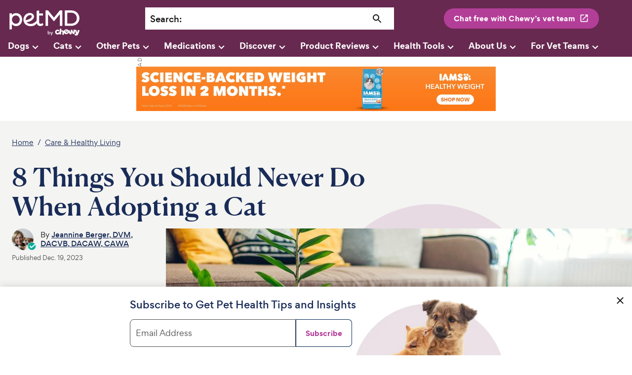

--- FILE ---
content_type: text/html; charset=utf-8
request_url: https://www.petmd.com/cat/general-health/what-not-to-do-when-adopting-cat
body_size: 37413
content:
<!DOCTYPE html><html lang="en"><head><meta charSet="utf-8"/><meta name="viewport" content="width=device-width"/><link rel="preconnect" href="https://static.chewy.com"/><link rel="preconnect" href="https://image.petmd.com"/><link rel="preload" href="/fonts/canela/CanelaDeck-Medium-Web.woff2" as="font" type="font/woff2" crossorigin="anonymous"/><link rel="preload" href="/fonts/canela/CanelaText-Medium-Web.woff2" as="font" type="font/woff2" crossorigin="anonymous"/><link rel="preload" href="/fonts/gordita/Gordita-regular-subset.woff2" as="font" type="font/woff2" crossorigin="anonymous"/><link rel="preload" href="/fonts/gordita/Gordita-bold-subset.woff2" as="font" type="font/woff2" crossorigin="anonymous"/><link rel="stylesheet" href="/fonts/font-canela.css?v=1" as="style"/><link rel="stylesheet" href="/fonts/font-gordita.css" as="style"/><script>
// akam-sw.js install script version 1.3.6
"serviceWorker"in navigator&&"find"in[]&&function(){var e=new Promise(function(e){"complete"===document.readyState||!1?e():(window.addEventListener("load",function(){e()}),setTimeout(function(){"complete"!==document.readyState&&e()},1e4))}),n=window.akamServiceWorkerInvoked,r="1.3.6";if(n)aka3pmLog("akam-setup already invoked");else{window.akamServiceWorkerInvoked=!0,window.aka3pmLog=function(){window.akamServiceWorkerDebug&&console.log.apply(console,arguments)};function o(e){(window.BOOMR_mq=window.BOOMR_mq||[]).push(["addVar",{"sm.sw.s":e,"sm.sw.v":r}])}var i="/akam-sw.js",a=new Map;navigator.serviceWorker.addEventListener("message",function(e){var n,r,o=e.data;if(o.isAka3pm)if(o.command){var i=(n=o.command,(r=a.get(n))&&r.length>0?r.shift():null);i&&i(e.data.response)}else if(o.commandToClient)switch(o.commandToClient){case"enableDebug":window.akamServiceWorkerDebug||(window.akamServiceWorkerDebug=!0,aka3pmLog("Setup script debug enabled via service worker message"),v());break;case"boomerangMQ":o.payload&&(window.BOOMR_mq=window.BOOMR_mq||[]).push(o.payload)}aka3pmLog("akam-sw message: "+JSON.stringify(e.data))});var t=function(e){return new Promise(function(n){var r,o;r=e.command,o=n,a.has(r)||a.set(r,[]),a.get(r).push(o),navigator.serviceWorker.controller&&(e.isAka3pm=!0,navigator.serviceWorker.controller.postMessage(e))})},c=function(e){return t({command:"navTiming",navTiming:e})},s=null,m={},d=function(){var e=i;return s&&(e+="?othersw="+encodeURIComponent(s)),function(e,n){return new Promise(function(r,i){aka3pmLog("Registering service worker with URL: "+e),navigator.serviceWorker.register(e,n).then(function(e){aka3pmLog("ServiceWorker registration successful with scope: ",e.scope),r(e),o(1)}).catch(function(e){aka3pmLog("ServiceWorker registration failed: ",e),o(0),i(e)})})}(e,m)},g=navigator.serviceWorker.__proto__.register;if(navigator.serviceWorker.__proto__.register=function(n,r){return n.includes(i)?g.call(this,n,r):(aka3pmLog("Overriding registration of service worker for: "+n),s=new URL(n,window.location.href),m=r,navigator.serviceWorker.controller?new Promise(function(n,r){var o=navigator.serviceWorker.controller.scriptURL;if(o.includes(i)){var a=encodeURIComponent(s);o.includes(a)?(aka3pmLog("Cancelling registration as we already integrate other SW: "+s),navigator.serviceWorker.getRegistration().then(function(e){n(e)})):e.then(function(){aka3pmLog("Unregistering existing 3pm service worker"),navigator.serviceWorker.getRegistration().then(function(e){e.unregister().then(function(){return d()}).then(function(e){n(e)}).catch(function(e){r(e)})})})}else aka3pmLog("Cancelling registration as we already have akam-sw.js installed"),navigator.serviceWorker.getRegistration().then(function(e){n(e)})}):g.call(this,n,r))},navigator.serviceWorker.controller){var u=navigator.serviceWorker.controller.scriptURL;u.includes("/akam-sw.js")||u.includes("/akam-sw-preprod.js")||u.includes("/threepm-sw.js")||(aka3pmLog("Detected existing service worker. Removing and re-adding inside akam-sw.js"),s=new URL(u,window.location.href),e.then(function(){navigator.serviceWorker.getRegistration().then(function(e){m={scope:e.scope},e.unregister(),d()})}))}else e.then(function(){window.akamServiceWorkerPreprod&&(i="/akam-sw-preprod.js"),d()});if(window.performance){var w=window.performance.timing,l=w.responseEnd-w.responseStart;c(l)}e.then(function(){t({command:"pageLoad"})});var k=!1;function v(){window.akamServiceWorkerDebug&&!k&&(k=!0,aka3pmLog("Initializing debug functions at window scope"),window.aka3pmInjectSwPolicy=function(e){return t({command:"updatePolicy",policy:e})},window.aka3pmDisableInjectedPolicy=function(){return t({command:"disableInjectedPolicy"})},window.aka3pmDeleteInjectedPolicy=function(){return t({command:"deleteInjectedPolicy"})},window.aka3pmGetStateAsync=function(){return t({command:"getState"})},window.aka3pmDumpState=function(){aka3pmGetStateAsync().then(function(e){aka3pmLog(JSON.stringify(e,null,"\t"))})},window.aka3pmInjectTiming=function(e){return c(e)},window.aka3pmUpdatePolicyFromNetwork=function(){return t({command:"pullPolicyFromNetwork"})})}v()}}();</script>
<script>window.__ENV__='production';window.__REGION__='use1';</script><script>
  if (window) {
    if (window['hybrid_lifecycle_events'] && window['hybrid_lifecycle_events']['postMessage']) {
      window['hybrid_lifecycle_events']['postMessage']('hybrid_ready_to_display');
    } else if (window.webkit && window.webkit.messageHandlers && window.webkit.messageHandlers['hybrid_lifecycle_events'] && window.webkit.messageHandlers['hybrid_lifecycle_events']['postMessage']) {
      window.webkit.messageHandlers['hybrid_lifecycle_events']['postMessage']('hybrid_ready_to_display');
    }
  }
  </script><script>
          !function() {
            var i = "analytics",
                analytics = window[i] = window[i] || [];
            if (!analytics.initialize)
                if (analytics.invoked) window.console && console.error && console.error("Segment snippet included twice.");
                else {
                    analytics.invoked = !0;
                    analytics.methods = ["trackSubmit", "trackClick", "trackLink", "trackForm", "pageview", "identify", "reset", "group", "track", "ready", "alias", "debug", "page", "screen", "once", "off", "on", "addSourceMiddleware", "addIntegrationMiddleware", "setAnonymousId", "addDestinationMiddleware", "register"];
                    analytics.factory = function(e) {
                        return function() {
                            if (window[i].initialized) return window[i][e].apply(window[i], arguments);
                            var n = Array.prototype.slice.call(arguments);
                            if (["track", "screen", "alias", "group", "page", "identify"].indexOf(e) > -1) {
                                var c = document.querySelector("link[rel='canonical']");
                                n.push({
                                    __t: "bpc",
                                    c: c && c.getAttribute("href") || void 0,
                                    p: location.pathname,
                                    u: location.href,
                                    s: location.search,
                                    t: document.title,
                                    r: document.referrer
                                })
                            }
                            n.unshift(e);
                            analytics.push(n);
                            return analytics
                        }
                    };
                    for (var n = 0; n < analytics.methods.length; n++) {
                        var key = analytics.methods[n];
                        analytics[key] = analytics.factory(key)
                    }
                    analytics.load = function(key, n) {
                        var t = document.createElement("script");
                        t.type = "text/javascript";
                        t.async = !0;
                        t.setAttribute("data-global-segment-analytics-key", i);
                        t.src = "https://cdn.segment.com/analytics.js/v1/" + key + "/analytics.min.js";
                        var r = document.getElementsByTagName("script")[0];
                        r.parentNode.insertBefore(t, r);
                        analytics._loadOptions = n
                    };
                    analytics._writeKey = '1KzSTEtY3SDYavbIojCU3BvKlPIi0wvS';;
                    analytics.SNIPPET_VERSION = '5.2.0';
                    analytics.load('1KzSTEtY3SDYavbIojCU3BvKlPIi0wvS');
                }
          }();</script><meta name="p:domain_verify" content="c2c594140648331444eb75c7fa16dbc9"/><title>8 Things You Should Never Do When Adopting a Cat | PetMD</title><link rel="canonical" href="https://www.petmd.com/cat/general-health/what-not-to-do-when-adopting-cat"/><meta name="description" content="Learn what you should never do when adopting a cat, and what to do right instead."/><meta property="og:title" content="8 Things You Should Never Do When Adopting a Cat"/><meta property="og:description" content="Learn what you should never do when adopting a cat, and what to do right instead."/><meta name="twitter:card" content="summary_large_image"/><meta property="og:image" content="https://image.petmd.com/files/styles/863x625/public/2023-12/what-not-to-do-when-adopting-a-cat.jpg"/><meta name="twitter:image" content="https://image.petmd.com/files/styles/863x625/public/2023-12/what-not-to-do-when-adopting-a-cat.jpg"/><link rel="image_src" href="https://image.petmd.com/files/styles/863x625/public/2023-12/what-not-to-do-when-adopting-a-cat.jpg"/><script type="application/ld+json">{"@context":"https://schema.org","@type":"BreadcrumbList","itemListElement":[{"@type":"ListItem","position":0,"name":"Home","item":"https://www.petmd.com/"},{"@type":"ListItem","position":1,"name":"Care & Healthy Living","item":"https://www.petmd.com/cat/care"}]}</script><script type="application/ld+json">{"@context":"https://schema.org","@type":"Article","headline":"8 Things You Should Never Do When Adopting a Cat","inLanguage":"en-US","isFamilyFriendly":"True","articleSection":"","thumbnailUrl":"https://image.petmd.com/files/styles/863x625/public/2023-12/what-not-to-do-when-adopting-a-cat.jpg","image":{"@type":"ImageObject","url":"https://image.petmd.com/files/styles/863x625/public/2023-12/what-not-to-do-when-adopting-a-cat.jpg"},"author":{"@type":"Person","name":"Jeannine Berger, DVM, DACVB, DACAW, CAWA","url":"https://www.petmd.com/author/dr-jeannine-berger"},"keywords":"Cat, Adoption, General health","publisher":{"@type":"Organization","name":"PetMD","logo":{"@type":"ImageObject","url":"https://www.petmd.com/images/petmd_logo.png"},"url":"https://www.petmd.com"},"mainEntityOfPage":{"@type":"WebPage","@id":"https://www.petmd.com/cat/general-health/what-not-to-do-when-adopting-cat"},"datePublished":"2023-12-19T15:43:26-05:00","dateModified":"2023-12-19T16:06:12-05:00","description":"Learn what you should never do when adopting a cat, and what to do right instead.","articleBody":"Bringing home a new family member is an exciting time, but it also takes careful preparation. Here are some common mistakes potential pet parents make when adopting a cat, and what you should do instead. 1. Making a Quick Decision Making the decision to add a cat to your home is a big commitment. You must consider all aspects of care that a cat will need throughout their life, which can be 20 years or longer. Ask yourself a few questions: Why do I want to adopt a cat, and why now? Is adopting a cat from a shelter or purchasing a kitten from a breeder the best decision for me? What is my lifestyle like, and how will a cat fit into it? Is there a certain cat breed or age that would be a better fit for me? Am I able to take on the financial responsibility of caring for a cat? How will my current animals adapt to a new cat in the home? If I go on vacation, do I have someone to care for a cat while I’m away?  Once you’re certain you’re ready to adopt, you can move forward adding a feline friend to your home—and heart.  2. Put Off Purchasing Supplies You’ve probably cruised adoption websites looking at cats and kittens—and when you find one that you can’t resist, you’ll want to pounce. But while you are ready, is your home ready too? Preparing your home for your new cat takes time and careful preparation. You’ll need to set yourself—and your new pet—up for success when introducing them to your home. It’s always better to prepare a safe space filled with must-need supplies before you bring home the cat, rather than after. Some items you’ll need include: Resting places Climbing areas Hiding spots Food and water (and food and water bowls) Litter boxes Enrichment toys Feliway® classic pheromone diffuser 3. Only Considering Kittens There’s no denying that kittens are cute, but they also require quite a bit more work than an adult cat. Never underestimate the love an adult or senior cat has to give. They are often overlooked at shelters for a cute kitten in the next kennel. Some people may be afraid to adopt an older cat for medical reasons, and medical considerations cannot be ignored. However, the preventative care and time commitment for a kitten can be just as intense—or more—as any healthy senior cat. In addition, the benefit of adopting an older cat is that their personality is already known; they may be more settled and fit into your daily routine much easier than a kitten. If there is already an adult cat in the home, introducing an adult cat may be less challenging than introducing a playful kitten. A resident cat may not be up for the task of playing or being as active as your new kitten. 4. Adopting Only One Kitten If adopting a kitten is the best fit for your situation, consider bringing home two kittens instead of one. When adopted as a pair, the kittens will enjoy growing up together and have a constant playmate to keep them company. 5. Rushing Introductions It can take days or even weeks for a cat to settle into a new environment. When you bring home your new family member, they should be given a safe space where they can acclimate to their new home at their own speed. Don’t force introductions to any existing pets in the home and give everyone ample time to adjust and get to know each other. Fearful pets are more likely to have negative interactions or be aggressive. Introductions to dogs or other cats should always be gradual, controlled, and positive. 6. Forgetting to Cat-Proof Your Home Cats are crafty creatures, and they can easily get into things they shouldn’t. You need to cat-proof your space before your kitty comes home to avoid any accidents. This includes removing any potential toxins and small objects that could be swallowed or electrical cords that could be chewed on, and making sure that any heavy objects that could fall onto your cat are securely anchored. 7. Skipping a Wellness Check Most adoption organizations will provide you with known medical information about your cat. At the shelter, your cat or kitten should have been spayed or neutered, received at least one set of core vaccines, been dewormed with an anti-parasitic, and received flea prevention. Still, it’s very important to establish care with a local veterinarian as soon as possible, ideally within the first seven to 10 days after adoption. It can take weeks to get an appointment at some veterinary clinics, and you don’t want to miss out on a set vaccination schedule. You may already have pets and have a veterinarian, but you’ll still need to ensure that your vet is available for a post-adoption exam. If you need to find a veterinarian, you may have to interview a few places to find a cat-friendly place that suits you. If you’re considering pet insurance right away, you may need to set up a veterinary exam to register for it. 8.  Not Being Honest With Yourself What are you looking for, and what’s important to you? This can include a cat’s age, sex, color, breed, and personality. Don’t be afraid to leave your adoption appointment without a cat if you don’t find the right fit. Your ideal cat is out there—it might just take patience to find them.   Featured Image: Adobe/maryviolet"}</script><link rel="preload" href="https://static.chewy.com/lib/dft/1.25.0/fonts/work-sans/WorkSans-Regular-subset.woff2" as="font" type="font/woff2" crossorigin="anonymous" data-testid="chirp-preload-worksans-regular-subset"/><link rel="preload" href="https://static.chewy.com/lib/dft/1.25.0/fonts/poppins/Poppins-Regular-subset.woff2" as="font" type="font/woff2" crossorigin="anonymous" data-testid="chirp-preload-poppins-regular-subset"/><link rel="preload" href="https://static.chewy.com/lib/dft/1.25.0/fonts/canela/CanelaDeck-Medium-Web.woff2" as="font" type="font/woff2" crossorigin="anonymous" data-testid="chirp-preload-caneladeck-medium-web"/><link rel="preload" href="https://static.chewy.com/lib/dft/1.25.0/fonts/gordita/Gordita-regular-subset.woff2" as="font" type="font/woff2" crossorigin="anonymous" data-testid="chirp-preload-gordita-regular-subset"/><link rel="stylesheet" href="https://static.chewy.com/lib/dft/1.25.0/fonts/fonts-chirp.css" data-testid="chirp-fonts-default"/><link rel="stylesheet" href="https://static.chewy.com/lib/cds/kib-normalize/latest/styles/theme-base-light.css" data-testid="chirp-theme-default"/><link rel="stylesheet" href="https://static.chewy.com/lib/cds/kib-normalize/latest/styles/theme-petmd.css" data-testid="chirp-theme-petmd"/><link rel="stylesheet" href="https://static.chewy.com/lib/cds/kib-normalize/latest/styles/theme-gordita-2025-embed.css" data-testid="chirp-theme-gordita-2025-embed"/><link rel="preload" as="image" imagesrcset="https://image.petmd.com/files/styles/978x550/public/2023-12/what-not-to-do-when-adopting-a-cat.jpg?w=1080&amp;q=75 1x, https://image.petmd.com/files/styles/978x550/public/2023-12/what-not-to-do-when-adopting-a-cat.jpg?w=2048&amp;q=75 2x"/><meta name="next-head-count" content="34"/><link rel="preload" href="/_next/static/css/db6466c68a97a7e2.css" as="style"/><link rel="stylesheet" href="/_next/static/css/db6466c68a97a7e2.css" data-n-g=""/><link rel="preload" href="/_next/static/css/27fbe3a06c91e635.css" as="style"/><link rel="stylesheet" href="/_next/static/css/27fbe3a06c91e635.css" data-n-p=""/><noscript data-n-css=""></noscript><script defer="" nomodule="" src="/_next/static/chunks/polyfills-c67a75d1b6f99dc8.js"></script><script src="/_next/static/chunks/webpack-e8bd7b41df123e35.js" defer=""></script><script src="/_next/static/chunks/main-344343ec412a5243.js" defer=""></script><script src="/_next/static/chunks/pages/_app-717db278c2685fd0.js" defer=""></script><script src="/_next/static/chunks/pages/%5B%5B...path%5D%5D-450b7676b57562c6.js" defer=""></script><script src="/_next/static/Wm7jwUPvOSIkrM5B33SaY/_buildManifest.js" defer=""></script><script src="/_next/static/Wm7jwUPvOSIkrM5B33SaY/_ssgManifest.js" defer=""></script>
<script>(window.BOOMR_mq=window.BOOMR_mq||[]).push(["addVar",{"rua.upush":"false","rua.cpush":"false","rua.upre":"false","rua.cpre":"false","rua.uprl":"false","rua.cprl":"false","rua.cprf":"false","rua.trans":"SJ-8895e11a-0531-44ab-ada7-b4d1c86ca45b","rua.cook":"true","rua.ims":"false","rua.ufprl":"false","rua.cfprl":"false","rua.isuxp":"false","rua.texp":"norulematch","rua.ceh":"false","rua.ueh":"false","rua.ieh.st":"0"}]);</script>
                              <script>!function(e){var n="https://s.go-mpulse.net/boomerang/";if("False"=="True")e.BOOMR_config=e.BOOMR_config||{},e.BOOMR_config.PageParams=e.BOOMR_config.PageParams||{},e.BOOMR_config.PageParams.pci=!0,n="https://s2.go-mpulse.net/boomerang/";if(window.BOOMR_API_key="X8M7X-KLATY-ZBTJZ-9DMEL-VGPEV",function(){function e(){if(!r){var e=document.createElement("script");e.id="boomr-scr-as",e.src=window.BOOMR.url,e.async=!0,o.appendChild(e),r=!0}}function t(e){r=!0;var n,t,a,i,d=document,O=window;if(window.BOOMR.snippetMethod=e?"if":"i",t=function(e,n){var t=d.createElement("script");t.id=n||"boomr-if-as",t.src=window.BOOMR.url,BOOMR_lstart=(new Date).getTime(),e=e||d.body,e.appendChild(t)},!window.addEventListener&&window.attachEvent&&navigator.userAgent.match(/MSIE [67]\./))return window.BOOMR.snippetMethod="s",void t(o,"boomr-async");a=document.createElement("IFRAME"),a.src="about:blank",a.title="",a.role="presentation",a.loading="eager",i=(a.frameElement||a).style,i.width=0,i.height=0,i.border=0,i.display="none",o.appendChild(a);try{O=a.contentWindow,d=O.document.open()}catch(_){n=document.domain,a.src="javascript:var d=document.open();d.domain='"+n+"';void 0;",O=a.contentWindow,d=O.document.open()}if(n)d._boomrl=function(){this.domain=n,t()},d.write("<bo"+"dy onload='document._boomrl();'>");else if(O._boomrl=function(){t()},O.addEventListener)O.addEventListener("load",O._boomrl,!1);else if(O.attachEvent)O.attachEvent("onload",O._boomrl);d.close()}function a(e){window.BOOMR_onload=e&&e.timeStamp||(new Date).getTime()}if(!window.BOOMR||!window.BOOMR.version&&!window.BOOMR.snippetExecuted){window.BOOMR=window.BOOMR||{},window.BOOMR.snippetStart=(new Date).getTime(),window.BOOMR.snippetExecuted=!0,window.BOOMR.snippetVersion=14,window.BOOMR.url=n+"X8M7X-KLATY-ZBTJZ-9DMEL-VGPEV";var i=document.currentScript||document.getElementsByTagName("script")[0],o=i.parentNode,r=!1,d=document.createElement("link");if(d.relList&&"function"==typeof d.relList.supports&&d.relList.supports("preload")&&"as"in d)window.BOOMR.snippetMethod="p",d.href=window.BOOMR.url,d.rel="preload",d.as="script",d.addEventListener("load",e),d.addEventListener("error",function(){t(!0)}),setTimeout(function(){if(!r)t(!0)},3e3),BOOMR_lstart=(new Date).getTime(),o.appendChild(d);else t(!1);if(window.addEventListener)window.addEventListener("load",a,!1);else if(window.attachEvent)window.attachEvent("onload",a)}}(),"".length>0)if(e&&"performance"in e&&e.performance&&"function"==typeof e.performance.setResourceTimingBufferSize)e.performance.setResourceTimingBufferSize();!function(){if(BOOMR=e.BOOMR||{},BOOMR.plugins=BOOMR.plugins||{},!BOOMR.plugins.AK){var n="false"=="true"?1:0,t="cookiepresent",a="aoizb5yxfuxca2lqhs4a-f-9119adf1f-clientnsv4-s.akamaihd.net",i="false"=="true"?2:1,o={"ak.v":"39","ak.cp":"1162601","ak.ai":parseInt("686809",10),"ak.ol":"0","ak.cr":8,"ak.ipv":4,"ak.proto":"h2","ak.rid":"465f629","ak.r":47342,"ak.a2":n,"ak.m":"dsca","ak.n":"essl","ak.bpcip":"3.145.144.0","ak.cport":41438,"ak.gh":"23.215.31.26","ak.quicv":"","ak.tlsv":"tls1.3","ak.0rtt":"","ak.0rtt.ed":"","ak.csrc":"-","ak.acc":"","ak.t":"1768963256","ak.ak":"hOBiQwZUYzCg5VSAfCLimQ==ud3c3L56NCaqd0ZkkTRh8iJEQDQiVyHKwOwrWcQQPhGy9WCW//rRnhX2QhBACH/CQ70vBLuouY3YJswzyl2NihrChQbZn1ZsQ6hssyph4OqdFcIcciTzTGMqdv1xO1wVn0xM+Gcb51uMXKPJgx3aSEDgCdh1w9kbO1QkZ+kY/ti4N1dl6gdYltGhtTjshnNTODp2C6kYR+McDBO4s7E1RpHXoN1D3uZB0lGmsWvFvqfXv/3MnAVluF6iI4rZDc448ai1W+L9wK1ghfX94+zXLT8TZYSgG9mytR1r8DcO7nH+4J+1f+HE7P0/EumW4cRYZ6scE+SypwmuCwgj11y+8aiV6sRfV6OzBq7po5iJGL09bfni3Ou5pJFFUEddyoDI/W2rgHgFWsTlhJeEs4ZwQuR6ZLm7VkHQDFUOJd++qkg=","ak.pv":"80","ak.dpoabenc":"","ak.tf":i};if(""!==t)o["ak.ruds"]=t;var r={i:!1,av:function(n){var t="http.initiator";if(n&&(!n[t]||"spa_hard"===n[t]))o["ak.feo"]=void 0!==e.aFeoApplied?1:0,BOOMR.addVar(o)},rv:function(){var e=["ak.bpcip","ak.cport","ak.cr","ak.csrc","ak.gh","ak.ipv","ak.m","ak.n","ak.ol","ak.proto","ak.quicv","ak.tlsv","ak.0rtt","ak.0rtt.ed","ak.r","ak.acc","ak.t","ak.tf"];BOOMR.removeVar(e)}};BOOMR.plugins.AK={akVars:o,akDNSPreFetchDomain:a,init:function(){if(!r.i){var e=BOOMR.subscribe;e("before_beacon",r.av,null,null),e("onbeacon",r.rv,null,null),r.i=!0}return this},is_complete:function(){return!0}}}}()}(window);</script></head><body><div id="__next" data-reactroot=""><div class="App"><div class="" data-testid="page-animation-wrapper"><header id="header" role="banner" class="header_header__fXpV9"><div class="kib-container header_header_container__zOh__"><a class="skip_skip_link__nzdwQ header_skip_button__4nhHS" href="#page-content">Skip to main content</a><div class="kib-grid kib-grid--align-left kib-grid--valign-top"><div class="kib-grid__item kib-grid__item--span-2@min-xs kib-grid__item--span-6@md kib-grid__item--span-2@min-lg kib-grid__item--order-1@min-lg kib-grid__item--order-2@min-xs kib-grid__item--order-2@md header_header_logo_item__n3eL4"><div title="PetMD Homepage: For Pets. By Vets." class="header_logo_header_logo__pornT"><a href="/"><svg xmlns="http://www.w3.org/2000/svg" viewBox="0 0 165.1 63.1" aria-label="PetMD Home" role="img" focusable="false"><path d="M143.8 2.3h-14.3v35.3h14.4c13 0 18.8-9.5 18.8-17.6 0-7.3-5.3-17.7-18.9-17.7zm-.1 30.2H135v-25h8.7c9.3 0 13.1 7 13.1 12.5.1 5.9-3.8 12.5-13.1 12.5zM18.9 8.6c-3.7-.2-7.4 1.3-9.9 4V9.1H3.7v36.5h5.4V34.1c2.5 2.7 6 4.2 9.7 4.1 7.7 0 13.5-6.4 13.5-14.9.2-8.4-5.7-14.7-13.4-14.7zM18 32.9c-4.9 0-8.8-4.2-8.8-9.5 0-5.4 3.8-9.5 8.8-9.5 5.2 0 8.9 4 8.9 9.5s-3.7 9.5-8.9 9.5zM118.3 37.7V11.2h-.1l-13.5 16.2-13.4-16.2h-.1v26.5h-5.5V2.3h5.5l13.6 16.5 13.4-16.5h5.6v35.4zM78.9 31.2l-.6.4S76.4 33 74.2 33c-1.5 0-3.3-.6-3.3-5.1V14h8.8V9.2h-8.8V2.5l-5.4.8v22.2c-4 4.9-8.6 7.7-14.2 7.7-3.1 0-6.2-1.2-8.2-3.1l-.6-.6c4.1-.8 8.4-2.1 11.5-4.5 6.4-4.9 5.8-9.2 5-11.3-1.4-3.7-5.2-5.5-9.1-5.5-9.4 0-14.7 8.8-14.6 15 0 4.2 1.4 7.8 4.1 10.5 2.9 2.9 7.3 4.6 11.8 4.6 6.4 0 10.1-1.2 14.5-6.5.9 4 3.6 6.2 8 6.2 3.5 0 5.8-1.6 6.6-2.1l.4-.3-1.8-4.4zm-38.4-8.1c0-3.1 3.3-9.8 10.2-10.1 2.1-.1 3.3 1.3 3.5 2.4.4 1.6-.6 3.3-3.4 5.6-2.5 1.9-6.3 2.9-10.3 3.7v-1.6zM161.4 47c-1-.3-2 .2-2.3 1.2 0 0-1 3-1.7 5.2-.5-2.2-1.3-5.3-1.3-5.3-.2-1-1.1-1.6-2.2-1.3-.4.1-.7.3-1 .6-.1-.7-.7-1.4-1.5-1.5-1-.1-1.8.6-2 1.5 0 0-.4 3.1-.7 5.3 0 0-.9-2.3-1.4-3.9-.6-1.6-1.1-2.4-2.5-2.3-1.5.2-1.7 1.1-2 2.8-.2 1.7-.5 4.1-.5 4.1-.8-2.1-1.9-5-1.9-5-.3-.9-1.3-1.4-2.3-1.1-.4.2-.7.4-.9.8-.7-1.9-3.6-3.7-7.1-1.8-1.8 1-2.7 2.3-2.9 3.7-.5-1.2-1.5-2-2.9-2.1-1.9-.2-2.9.9-2.9.9.1-1.5.2-2.7.3-3.1.1-1-.6-1.9-1.6-1.9-1.1-.1-1.9.7-2 1.6-.1.6-.4 4.4-.6 7.3-.3-.3-.8-.5-1.4-.4-1.1.3-1.4 1.6-2.7 1.9-1.4.3-2.3-.8-2.5-2.1-.2-1.1 0-2.6 1.5-2.9 1.4-.2 1.7 1.2 3.2.9.9-.2 1.3-.9 1.1-1.8-.3-1.4-2.5-2.4-4.8-1.9-3 .6-5.1 3.3-4.4 6.7.7 3.5 4 4.7 6.6 4.1 1.6-.4 2.6-1.1 3.2-1.9v.4c-.1 1 .6 1.9 1.6 1.9 1.1.1 1.9-.7 2-1.6 0 0 .2-1.9.4-4.2.1-1.2.9-1.6 1.6-1.5.7.1 1.4.7 1.3 1.8-.2 2.2-.4 4.2-.4 4.2-.1 1 .6 1.9 1.6 1.9 1.1.1 1.9-.7 2-1.6 0 0 .2-1.7.3-3.7.1.2.2.4.2.6 1.6 3.5 4.9 3.7 7.4 2.5 1.5-.7 2.4-1.5 2.9-2.3.2-.3.4-.7.5-1 .2.4.4.9.6 1.3 1.2 2.6 1.7 3.3 3.6 3.1 2-.3 2.1-1.1 2.7-5.5 1.5 4.2 1.9 5 3.8 4.8 2-.3 2.2-1 2.9-3.8.2-1.1.5-2.4.7-3.5.1.3.3.8.4 1.4 1.1 3.4 2.1 5.6 1.5 5.9-.6.3-.9-.7-2-.7-.8 0-1.5.9-1.2 1.9.3 1.4 2.5 2.8 5 2.1 2.5-.7 3.2-2.8 6.1-10.6.1-.7-.3-1.7-1.4-2.1zm-30 1.4c1.6-.7 2.5.8 2.5.8l-3.5 1.6s-.6-1.7 1-2.4zm4.2 3.3c-.3.7-.5 1.4-1.7 1.9s-2.2-.2-2.6-.9c0 0 3.9-1.8 5-2.4.3-.2.6-.4.8-.7.1.4.3.8.5 1.2-.7-.2-1.6.1-2 .9zM95.6 56.2c-.5.6-1.2.8-2 .8-.3 0-.7-.1-1-.2-.4-.2-.6-.4-.8-.7v.9h-1.2v-8.4h1.2v3.7c.2-.3.4-.5.8-.7.4-.2.7-.2 1-.2.8 0 1.5.3 2 .9.5.6.8 1.2.8 2 0 .7-.3 1.3-.8 1.9zm-3.8-2c0 .5.2.9.5 1.2.3.3.7.5 1.2.5s.9-.2 1.2-.5c.3-.3.5-.8.5-1.2 0-.5-.2-.9-.5-1.2-.3-.3-.7-.5-1.2-.5s-.9.2-1.2.5c-.3.3-.5.7-.5 1.2zM99.9 55.1l1.6-3.6h1.3L99 59.7h-1.3l1.5-3.3-2.5-4.9h1.4l1.8 3.6z" fill="var(--chirp-logos-health-primary, #002957)"></path></svg></a></div></div><div class="kib-grid__item kib-grid__item--span-1@min-xs kib-grid__item--order-3@min-xs kib-breakpoint-hide@lg kib-breakpoint-hide@md header_header_item__1NeEW header_search_icon__GpQ5L"><div class="header_mobileSearchIcon___SsRB"><button class="kib-button-new kib-button-new--icon-only header_magnifying_icon__QhbXX" id="searchButton" title="Search" name="searchButton" aria-label="Search"><span class="kib-button-new__icon" role="presentation" aria-hidden="true"><svg xmlns="http://www.w3.org/2000/svg" viewBox="0 0 24 24" data-a11y="decorative" focusable="false" aria-hidden="true"><path d="M15.5 14h-.79l-.28-.27a6.5 6.5 0 0 0 1.48-5.34c-.47-2.78-2.79-5-5.59-5.34a6.505 6.505 0 0 0-7.27 7.27c.34 2.8 2.56 5.12 5.34 5.59a6.5 6.5 0 0 0 5.34-1.48l.27.28v.79l4.25 4.25c.41.41 1.08.41 1.49 0 .41-.41.41-1.08 0-1.49L15.5 14Zm-6 0C7.01 14 5 11.99 5 9.5S7.01 5 9.5 5 14 7.01 14 9.5 11.99 14 9.5 14Z" fill="currentColor"></path></svg></span></button></div></div><div class="kib-grid__item kib-grid__item--span-4@min-xs kib-grid__item--span-8@md kib-grid__item--span-5@min-lg kib-grid__item--span-6@min-xl kib-grid__item--order-4@min-xs kib-grid__item--order-3@md kib-grid__item--order-2@min-lg header_header_item__1NeEW header_search_bar_item__ouPAK"><div id="searchWrapper" class="header_wrapper__qO1Nv "><div class="search_bar_search_bar__pAG1l"><div class="search_bar_label__pdhxs"><label for="search">Search<!-- -->:</label></div><div class="search_bar_input__KBoo3"><input type="text" id="search" name="search" value=""/><button class="kib-button-new kib-button-new--icon-only search_bar_search_bar_icon__MZWPp" id="searchButton" title="Search" name="searchButton" aria-label="Search"><span class="kib-button-new__icon" role="presentation" aria-hidden="true"><svg xmlns="http://www.w3.org/2000/svg" viewBox="0 0 24 24" data-a11y="decorative" focusable="false" aria-hidden="true"><path d="M15.5 14h-.79l-.28-.27a6.5 6.5 0 0 0 1.48-5.34c-.47-2.78-2.79-5-5.59-5.34a6.505 6.505 0 0 0-7.27 7.27c.34 2.8 2.56 5.12 5.34 5.59a6.5 6.5 0 0 0 5.34-1.48l.27.28v.79l4.25 4.25c.41.41 1.08.41 1.49 0 .41-.41.41-1.08 0-1.49L15.5 14Zm-6 0C7.01 14 5 11.99 5 9.5S7.01 5 9.5 5 14 7.01 14 9.5 11.99 14 9.5 14Z" fill="currentColor"></path></svg></span></button></div></div></div></div><div class="kib-grid__item kib-grid__item--span-4@min-lg kib-grid__item--span-3@min-xl kib-grid__item--order-3@min-lg kib-breakpoint-hide@xs kib-breakpoint-hide@sm kib-breakpoint-hide@md header_header_item__1NeEW header_cwav_item__d1VPc"><button class="kib-button-new kib-button-new--medium"><span class="kib-button-new__label">Chat free with Chewy’s vet team</span><span class="kib-button-new__icon  kib-button-new__icon--end" role="presentation" aria-hidden="true"><svg xmlns="http://www.w3.org/2000/svg" viewBox="0 0 24 24"><path d="M18 19H6c-.55 0-1-.45-1-1V6c0-.55.45-1 1-1h5c.55 0 1-.45 1-1s-.45-1-1-1H5a2 2 0 0 0-2 2v14c0 1.1.9 2 2 2h14c1.1 0 2-.9 2-2v-6c0-.55-.45-1-1-1s-1 .45-1 1v5c0 .55-.45 1-1 1ZM14 4c0 .55.45 1 1 1h2.59l-9.13 9.13a.996.996 0 1 0 1.41 1.41L19 6.41V9c0 .55.45 1 1 1s1-.45 1-1V3h-6c-.55 0-1 .45-1 1Z" fill="currentColor"></path></svg></span></button></div><div class="kib-grid__item kib-grid__item--span-1@min-xs kib-grid__item--span-1@md kib-grid__item--span-12@min-lg kib-grid__item--order-1@min-xs kib-grid__item--order-1@md kib-grid__item--order-4@min-lg header_header_item__1NeEW header_nav_item__4LpUV"><div class="navigation_placeholder__WPIYI"><div class="navigation_desktop_navigation__DWGz4"><nav class="kib-menu" aria-label="Main" id="navMenu"><div class="kib-menu-group" id="14160"><button class="kib-menu-group__toggle" aria-expanded="false">Dogs<svg xmlns="http://www.w3.org/2000/svg" viewBox="0 0 24 24" class="navigation_desktop_icon___ETNx"><path d="M8.12 9.29 12 13.17l3.88-3.88a.996.996 0 1 1 1.41 1.41l-4.59 4.59a.996.996 0 0 1-1.41 0L6.7 10.7a.996.996 0 0 1 0-1.41c.39-.38 1.03-.39 1.42 0Z" fill="currentColor"></path></svg></button><div style="display:none" class="kib-menu-group__list kib-menu-group__list-transition"><div class="kib-grid kib-grid--align-left kib-grid--valign-top tab_desktop_tab__QTNwe"><div class="kib-grid__item"><div class="tab_desktop_boldText__2a2km"><a class="kib-menu-link" href="/dog/breeds"><span class="kib-menu-link__label">Breeds</span></a></div><div class="tab_desktop_boldText__2a2km"><a class="kib-menu-link" href="/dog/puppy"><span class="kib-menu-link__label">Puppies</span></a></div><div class="tab_desktop_boldText__2a2km"><a class="kib-menu-link" href="/dog/adult"><span class="kib-menu-link__label">Adult Dogs</span></a></div><div class="tab_desktop_boldText__2a2km"><a class="kib-menu-link" href="/dog/senior"><span class="kib-menu-link__label">Senior Dogs</span></a></div><br/><div class="tab_desktop_boldText__2a2km"><a class="kib-menu-link" href="/dog/allergies"><span class="kib-menu-link__label">Allergies</span></a></div><div class="tab_desktop_boldText__2a2km"><a class="kib-menu-link" href="/dog/care"><span class="kib-menu-link__label">Care &amp; Healthy Living</span></a></div><div class="tab_desktop_boldText__2a2km"><a class="kib-menu-link" href="/dog/conditions"><span class="kib-menu-link__label">Disease, Illness &amp; Injury</span></a></div><div class="tab_desktop_boldText__2a2km"><a class="kib-menu-link" href="/hub/common-pet-procedures"><span class="kib-menu-link__label">Procedures</span></a></div><div class="tab_desktop_boldText__2a2km"><a class="kib-menu-link" href="/dog/centers/nutrition"><span class="kib-menu-link__label">Food &amp; Diet</span></a></div><div class="tab_desktop_boldText__2a2km"><a class="kib-menu-link" href="/dog/emergency/poisoning-toxicity"><span class="kib-menu-link__label">Poisoning</span></a></div><div class="tab_desktop_boldText__2a2km"><a class="kib-menu-link" href="/dog/symptoms"><span class="kib-menu-link__label">Symptoms &amp; What They Mean</span></a></div><div class="tab_desktop_boldText__2a2km"><a class="kib-menu-link" href="/dog/behavior"><span class="kib-menu-link__label">Training &amp; Behavior</span></a></div></div><div class="kib-grid__item"><div role="group" aria-label="Medications"><div class="tab_desktop_headerText__c44js">Medications</div><div class="tab_desktop_normalText__A7i_9"><a class="kib-menu-link tab_desktop_normalText__A7i_9" href="/pet-medication"><span class="kib-menu-link__label">All Medications</span></a></div><div class="tab_desktop_normalText__A7i_9"><a class="kib-menu-link tab_desktop_normalText__A7i_9" href="/dog/medications/flea-tick"><span class="kib-menu-link__label">Flea &amp; Tick</span></a></div><div class="tab_desktop_normalText__A7i_9"><a class="kib-menu-link tab_desktop_normalText__A7i_9" href="/dog/medications/heartworm"><span class="kib-menu-link__label">Heartworm</span></a></div><div class="tab_desktop_normalText__A7i_9"><a class="kib-menu-link tab_desktop_normalText__A7i_9" href="/dog/medications/anxiety"><span class="kib-menu-link__label">Pet Anxiety</span></a></div></div></div><div class="kib-grid__item"><div role="group" aria-label="Health Tools"><div class="tab_desktop_headerText__c44js">Health Tools</div><div class="tab_desktop_normalText__A7i_9"><a class="kib-menu-link tab_desktop_normalText__A7i_9" href="/symptom-checker"><span class="kib-menu-link__label">Symptom Checker</span></a></div><div class="tab_desktop_normalText__A7i_9"><a class="kib-menu-link tab_desktop_normalText__A7i_9" href="/dog/chocolate-toxicity"><span class="kib-menu-link__label">Chocolate Toxicity</span></a></div><div class="tab_desktop_normalText__A7i_9"><a class="kib-menu-link tab_desktop_normalText__A7i_9" href="/healthyweight"><span class="kib-menu-link__label">Healthy Weight</span></a></div><div class="tab_desktop_normalText__A7i_9"><a class="kib-menu-link tab_desktop_normalText__A7i_9" href="/veterinaryterms"><span class="kib-menu-link__label">Veterinary Terms Guide</span></a></div><div class="tab_desktop_normalText__A7i_9"><a class="kib-menu-link tab_desktop_normalText__A7i_9" href="/news/topics/alert-recalls"><span class="kib-menu-link__label">Alerts &amp; Recalls</span></a></div></div></div></div></div></div><div class="kib-menu-group" id="14162"><button class="kib-menu-group__toggle" aria-expanded="false">Cats<svg xmlns="http://www.w3.org/2000/svg" viewBox="0 0 24 24" class="navigation_desktop_icon___ETNx"><path d="M8.12 9.29 12 13.17l3.88-3.88a.996.996 0 1 1 1.41 1.41l-4.59 4.59a.996.996 0 0 1-1.41 0L6.7 10.7a.996.996 0 0 1 0-1.41c.39-.38 1.03-.39 1.42 0Z" fill="currentColor"></path></svg></button><div style="display:none" class="kib-menu-group__list kib-menu-group__list-transition"><div class="kib-grid kib-grid--align-left kib-grid--valign-top tab_desktop_tab__QTNwe"><div class="kib-grid__item"><div class="tab_desktop_boldText__2a2km"><a class="kib-menu-link" href="/cat/breeds"><span class="kib-menu-link__label">Breeds</span></a></div><div class="tab_desktop_boldText__2a2km"><a class="kib-menu-link" href="/cat/kitten"><span class="kib-menu-link__label">Kittens</span></a></div><div class="tab_desktop_boldText__2a2km"><a class="kib-menu-link" href="/cat/adult"><span class="kib-menu-link__label">Adult Cats</span></a></div><div class="tab_desktop_boldText__2a2km"><a class="kib-menu-link" href="/cat/senior"><span class="kib-menu-link__label">Senior Cats</span></a></div><br/><div class="tab_desktop_boldText__2a2km"><a class="kib-menu-link" href="/cat/allergies"><span class="kib-menu-link__label">Allergies</span></a></div><div class="tab_desktop_boldText__2a2km"><a class="kib-menu-link" href="/cat/care"><span class="kib-menu-link__label">Care &amp; Healthy Living</span></a></div><div class="tab_desktop_boldText__2a2km"><a class="kib-menu-link" href="/cat/conditions"><span class="kib-menu-link__label">Disease, Illness &amp; Injury</span></a></div><div class="tab_desktop_boldText__2a2km"><a class="kib-menu-link" href="/hub/common-pet-procedures"><span class="kib-menu-link__label">Procedures</span></a></div><div class="tab_desktop_boldText__2a2km"><a class="kib-menu-link" href="/cat/centers/nutrition"><span class="kib-menu-link__label">Food &amp; Diet</span></a></div><div class="tab_desktop_boldText__2a2km"><a class="kib-menu-link" href="/cat/symptoms"><span class="kib-menu-link__label">Symptoms &amp; What They Mean</span></a></div><div class="tab_desktop_boldText__2a2km"><a class="kib-menu-link" href="/cat/behavior"><span class="kib-menu-link__label">Training &amp; Behavior</span></a></div></div><div class="kib-grid__item"><div role="group" aria-label="Medications"><div class="tab_desktop_headerText__c44js">Medications</div><div class="tab_desktop_normalText__A7i_9"><a class="kib-menu-link tab_desktop_normalText__A7i_9" href="/pet-medication"><span class="kib-menu-link__label">All Medications</span></a></div><div class="tab_desktop_normalText__A7i_9"><a class="kib-menu-link tab_desktop_normalText__A7i_9" href="/cat/medications/flea-tick"><span class="kib-menu-link__label">Flea &amp; Tick</span></a></div><div class="tab_desktop_normalText__A7i_9"><a class="kib-menu-link tab_desktop_normalText__A7i_9" href="/cat/medications/heartworm"><span class="kib-menu-link__label">Heartworm</span></a></div><div class="tab_desktop_normalText__A7i_9"><a class="kib-menu-link tab_desktop_normalText__A7i_9" href="/cat/medications/anxiety"><span class="kib-menu-link__label">Pet Anxiety</span></a></div></div></div><div class="kib-grid__item"><div role="group" aria-label="Health Tools"><div class="tab_desktop_headerText__c44js">Health Tools</div><div class="tab_desktop_normalText__A7i_9"><a class="kib-menu-link tab_desktop_normalText__A7i_9" href="/symptom-checker"><span class="kib-menu-link__label">Symptom Checker</span></a></div><div class="tab_desktop_normalText__A7i_9"><a class="kib-menu-link tab_desktop_normalText__A7i_9" href="/healthyweight"><span class="kib-menu-link__label">Healthy Weight</span></a></div><div class="tab_desktop_normalText__A7i_9"><a class="kib-menu-link tab_desktop_normalText__A7i_9" href="/veterinaryterms"><span class="kib-menu-link__label">Veterinary Terms Guide</span></a></div><div class="tab_desktop_normalText__A7i_9"><a class="kib-menu-link tab_desktop_normalText__A7i_9" href="/news/topics/alert-recalls"><span class="kib-menu-link__label">Alerts &amp; Recalls</span></a></div></div></div></div></div></div><div class="kib-menu-group" id="14169"><button class="kib-menu-group__toggle" aria-expanded="false">Other Pets<svg xmlns="http://www.w3.org/2000/svg" viewBox="0 0 24 24" class="navigation_desktop_icon___ETNx"><path d="M8.12 9.29 12 13.17l3.88-3.88a.996.996 0 1 1 1.41 1.41l-4.59 4.59a.996.996 0 0 1-1.41 0L6.7 10.7a.996.996 0 0 1 0-1.41c.39-.38 1.03-.39 1.42 0Z" fill="currentColor"></path></svg></button><div style="display:none" class="kib-menu-group__list kib-menu-group__list-transition"><div class="kib-grid kib-grid--align-left kib-grid--valign-top tab_desktop_tab__QTNwe"><div class="kib-grid__item"><div class="tab_desktop_boldText__2a2km"><a class="kib-menu-link" href="/hub/birds"><span class="kib-menu-link__label">Birds</span></a></div><div class="tab_desktop_boldText__2a2km"><a class="kib-menu-link" href="/ferret"><span class="kib-menu-link__label">Ferrets</span></a></div><div class="tab_desktop_boldText__2a2km"><a class="kib-menu-link" href="/fish"><span class="kib-menu-link__label">Fish</span></a></div></div><div class="kib-grid__item"><div role="group" aria-label="Small Pets"><div class="tab_desktop_headerText__c44js">Small Pets</div><div class="tab_desktop_normalText__A7i_9"><a class="kib-menu-link tab_desktop_normalText__A7i_9" href="/chinchilla"><span class="kib-menu-link__label">Chinchilla</span></a></div><div class="tab_desktop_normalText__A7i_9"><a class="kib-menu-link tab_desktop_normalText__A7i_9" href="/degu"><span class="kib-menu-link__label">Degu</span></a></div><div class="tab_desktop_normalText__A7i_9"><a class="kib-menu-link tab_desktop_normalText__A7i_9" href="/gerbil"><span class="kib-menu-link__label">Gerbils</span></a></div><div class="tab_desktop_normalText__A7i_9"><a class="kib-menu-link tab_desktop_normalText__A7i_9" href="/guinea-pig"><span class="kib-menu-link__label">Guinea Pigs</span></a></div><div class="tab_desktop_normalText__A7i_9"><a class="kib-menu-link tab_desktop_normalText__A7i_9" href="/hamster"><span class="kib-menu-link__label">Hamsters</span></a></div><div class="tab_desktop_normalText__A7i_9"><a class="kib-menu-link tab_desktop_normalText__A7i_9" href="/prairie-dog"><span class="kib-menu-link__label">Prairie Dogs</span></a></div><div class="tab_desktop_normalText__A7i_9"><a class="kib-menu-link tab_desktop_normalText__A7i_9" href="/rabbit"><span class="kib-menu-link__label">Rabbits</span></a></div><div class="tab_desktop_normalText__A7i_9"><a class="kib-menu-link tab_desktop_normalText__A7i_9" href="/rat"><span class="kib-menu-link__label">Rats</span></a></div><div class="tab_desktop_normalText__A7i_9"><a class="kib-menu-link tab_desktop_normalText__A7i_9" href="/sugar-glider"><span class="kib-menu-link__label">Sugar Gliders</span></a></div></div></div><div class="kib-grid__item"><div role="group" aria-label="Horses"><div class="tab_desktop_headerText__c44js">Horses</div><div class="tab_desktop_normalText__A7i_9"><a class="kib-menu-link tab_desktop_normalText__A7i_9" href="/horse/breeds"><span class="kib-menu-link__label">Breeds</span></a></div><div class="tab_desktop_normalText__A7i_9"><a class="kib-menu-link tab_desktop_normalText__A7i_9" href="/horses"><span class="kib-menu-link__label">Care &amp; Healthy Living</span></a></div></div></div><div class="kib-grid__item"><div role="group" aria-label="Reptiles"><div class="tab_desktop_headerText__c44js">Reptiles</div><div class="tab_desktop_normalText__A7i_9"><a class="kib-menu-link tab_desktop_normalText__A7i_9" href="/reptile/species"><span class="kib-menu-link__label">Species</span></a></div><div class="tab_desktop_normalText__A7i_9"><a class="kib-menu-link tab_desktop_normalText__A7i_9" href="/centers/reptile"><span class="kib-menu-link__label">Care &amp; Healthy Living</span></a></div></div></div><div class="kib-grid__item"><div role="group" aria-label="Farm Animals"><div class="tab_desktop_headerText__c44js">Farm Animals</div><div class="tab_desktop_normalText__A7i_9"><a class="kib-menu-link tab_desktop_normalText__A7i_9" href="/bees"><span class="kib-menu-link__label">Bees</span></a></div><div class="tab_desktop_normalText__A7i_9"><a class="kib-menu-link tab_desktop_normalText__A7i_9" href="/chickens-ducks"><span class="kib-menu-link__label">Chickens and Ducks</span></a></div><div class="tab_desktop_normalText__A7i_9"><a class="kib-menu-link tab_desktop_normalText__A7i_9" href="/pig"><span class="kib-menu-link__label">Pigs</span></a></div></div></div></div></div></div><div class="kib-menu-group" id="14171"><button class="kib-menu-group__toggle" aria-expanded="false">Medications<svg xmlns="http://www.w3.org/2000/svg" viewBox="0 0 24 24" class="navigation_desktop_icon___ETNx"><path d="M8.12 9.29 12 13.17l3.88-3.88a.996.996 0 1 1 1.41 1.41l-4.59 4.59a.996.996 0 0 1-1.41 0L6.7 10.7a.996.996 0 0 1 0-1.41c.39-.38 1.03-.39 1.42 0Z" fill="currentColor"></path></svg></button><div style="display:none" class="kib-menu-group__list kib-menu-group__list-transition"><div class="kib-grid kib-grid--align-left kib-grid--valign-top tab_desktop_tab__QTNwe"><div class="kib-grid__item"><div class="tab_desktop_boldText__2a2km"><a class="kib-menu-link" href="/pet-medication"><span class="kib-menu-link__label">All Medications</span></a></div><div class="tab_desktop_boldText__2a2km"><a class="kib-menu-link" href="/pet-medication/flea-tick"><span class="kib-menu-link__label">Flea &amp; Tick</span></a></div><div class="tab_desktop_boldText__2a2km"><a class="kib-menu-link" href="/pet-medication/heartworm"><span class="kib-menu-link__label">Heartworm</span></a></div><div class="tab_desktop_boldText__2a2km"><a class="kib-menu-link" href="/pet-medication/anxiety"><span class="kib-menu-link__label">Pet Anxiety</span></a></div></div></div></div></div><div class="kib-menu-group" id="17271"><button class="kib-menu-group__toggle" aria-expanded="false">Discover<svg xmlns="http://www.w3.org/2000/svg" viewBox="0 0 24 24" class="navigation_desktop_icon___ETNx"><path d="M8.12 9.29 12 13.17l3.88-3.88a.996.996 0 1 1 1.41 1.41l-4.59 4.59a.996.996 0 0 1-1.41 0L6.7 10.7a.996.996 0 0 1 0-1.41c.39-.38 1.03-.39 1.42 0Z" fill="currentColor"></path></svg></button><div style="display:none" class="kib-menu-group__list kib-menu-group__list-transition"><div class="kib-grid kib-grid--align-left kib-grid--valign-top tab_desktop_tab__QTNwe"><div class="kib-grid__item"><div role="group" aria-label="Allergies"><div class="tab_desktop_headerText__c44js">Allergies</div><div class="tab_desktop_normalText__A7i_9"><a class="kib-menu-link tab_desktop_normalText__A7i_9" href="/hub/cat-allergy-relief"><span class="kib-menu-link__label">Allergies in Cats</span></a></div><div class="tab_desktop_normalText__A7i_9"><a class="kib-menu-link tab_desktop_normalText__A7i_9" href="/hub/dog-allergy-relief"><span class="kib-menu-link__label">Allergies in Dogs</span></a></div><br/></div></div><div class="kib-grid__item"><div role="group" aria-label="Calming"><div class="tab_desktop_headerText__c44js">Calming</div><div class="tab_desktop_normalText__A7i_9"><a class="kib-menu-link tab_desktop_normalText__A7i_9" href="/hub/dog-anxiety"><span class="kib-menu-link__label">Calming in Dogs</span></a></div></div></div><div class="kib-grid__item"><div role="group" aria-label="Cancer"><div class="tab_desktop_headerText__c44js">Cancer</div><div class="tab_desktop_normalText__A7i_9"><a class="kib-menu-link tab_desktop_normalText__A7i_9" href="/hub/cat-cancer"><span class="kib-menu-link__label">Cancer in Cats</span></a></div><div class="tab_desktop_normalText__A7i_9"><a class="kib-menu-link tab_desktop_normalText__A7i_9" href="/hub/dog-cancer"><span class="kib-menu-link__label">Cancer in Dogs</span></a></div></div></div><div class="kib-grid__item"><div role="group" aria-label="Dental"><div class="tab_desktop_headerText__c44js">Dental</div><div class="tab_desktop_normalText__A7i_9"><a class="kib-menu-link tab_desktop_normalText__A7i_9" href="/hub/pet-dental-health"><span class="kib-menu-link__label">Pet Dental Health</span></a></div></div></div><div class="kib-grid__item"><div role="group" aria-label="Diabetes"><div class="tab_desktop_headerText__c44js">Diabetes</div><div class="tab_desktop_normalText__A7i_9"><a class="kib-menu-link tab_desktop_normalText__A7i_9" href="/hub/diabetes-in-cats"><span class="kib-menu-link__label">Diabetes in Cats</span></a></div><div class="tab_desktop_normalText__A7i_9"><a class="kib-menu-link tab_desktop_normalText__A7i_9" href="/hub/diabetes-in-dogs"><span class="kib-menu-link__label">Diabetes in Dogs</span></a></div></div></div><div class="kib-grid__item"><div role="group" aria-label="Emergency"><div class="tab_desktop_headerText__c44js">Emergency</div><div class="tab_desktop_normalText__A7i_9"><a class="kib-menu-link tab_desktop_normalText__A7i_9" href="/hub/pet-emergencies"><span class="kib-menu-link__label">Emergency Care</span></a></div></div></div><div class="kib-grid__item"><div role="group" aria-label="Exotics"><div class="tab_desktop_headerText__c44js">Exotics</div><div class="tab_desktop_normalText__A7i_9"><a class="kib-menu-link tab_desktop_normalText__A7i_9" href="/hub/birds"><span class="kib-menu-link__label">Birds</span></a></div></div></div><div class="kib-grid__item"><div role="group" aria-label="Flea and Tick"><div class="tab_desktop_headerText__c44js">Flea and Tick</div><div class="tab_desktop_normalText__A7i_9"><a class="kib-menu-link tab_desktop_normalText__A7i_9" href="/hub/cat-flea-tick-treatment"><span class="kib-menu-link__label">Treatment for Cats</span></a></div><div class="tab_desktop_normalText__A7i_9"><a class="kib-menu-link tab_desktop_normalText__A7i_9" href="/hub/dog-flea-tick-treatment"><span class="kib-menu-link__label">Treatment for Dogs</span></a></div></div></div><div class="kib-grid__item"><div role="group" aria-label="Horse"><div class="tab_desktop_headerText__c44js">Horse</div><div class="tab_desktop_normalText__A7i_9"><a class="kib-menu-link tab_desktop_normalText__A7i_9" href="/hub/horse-breeding-and-foal-care"><span class="kib-menu-link__label">Horse Breeding and Foal Care</span></a></div><div class="tab_desktop_normalText__A7i_9"><a class="kib-menu-link tab_desktop_normalText__A7i_9" href="/hub/bug-protection-horses"><span class="kib-menu-link__label">Horse Bug Protection</span></a></div><div class="tab_desktop_normalText__A7i_9"><a class="kib-menu-link tab_desktop_normalText__A7i_9" href="/hub/caring-for-horse"><span class="kib-menu-link__label">Horse Care</span></a></div><div class="tab_desktop_normalText__A7i_9"><a class="kib-menu-link tab_desktop_normalText__A7i_9" href="/hub/horse-hoof-care"><span class="kib-menu-link__label">Horse Hoof Care</span></a></div><div class="tab_desktop_normalText__A7i_9"><a class="kib-menu-link tab_desktop_normalText__A7i_9" href="/hub/horse-vaccines"><span class="kib-menu-link__label">Horse Vaccines</span></a></div></div></div><div class="kib-grid__item"><div role="group" aria-label="New Pet"><div class="tab_desktop_headerText__c44js">New Pet</div><div class="tab_desktop_normalText__A7i_9"><a class="kib-menu-link tab_desktop_normalText__A7i_9" href="/hub/kitten-care"><span class="kib-menu-link__label">Kitten Care</span></a></div><div class="tab_desktop_normalText__A7i_9"><a class="kib-menu-link tab_desktop_normalText__A7i_9" href="/hub/new-cat-care"><span class="kib-menu-link__label">New Cat Care</span></a></div><div class="tab_desktop_normalText__A7i_9"><a class="kib-menu-link tab_desktop_normalText__A7i_9" href="/hub/new-dog-care"><span class="kib-menu-link__label">New Dog Care</span></a></div><div class="tab_desktop_normalText__A7i_9"><a class="kib-menu-link tab_desktop_normalText__A7i_9" href="/hub/pet-insurance"><span class="kib-menu-link__label">Pet Insurance</span></a></div><div class="tab_desktop_normalText__A7i_9"><a class="kib-menu-link tab_desktop_normalText__A7i_9" href="/hub/puppy-care"><span class="kib-menu-link__label">Puppy Care</span></a></div></div></div><div class="kib-grid__item"><div role="group" aria-label="Nutrition"><div class="tab_desktop_headerText__c44js">Nutrition</div><div class="tab_desktop_normalText__A7i_9"><a class="kib-menu-link tab_desktop_normalText__A7i_9" href="/hub/what-can-cats-eat"><span class="kib-menu-link__label">Can Cats Eat?</span></a></div><div class="tab_desktop_normalText__A7i_9"><a class="kib-menu-link tab_desktop_normalText__A7i_9" href="/hub/what-can-dogs-eat"><span class="kib-menu-link__label">Can Dogs Eat?</span></a></div><div class="tab_desktop_normalText__A7i_9"><a class="kib-menu-link tab_desktop_normalText__A7i_9" href="/hub/cat-healthy-feeding"><span class="kib-menu-link__label">Healthy Eating for Cats</span></a></div><div class="tab_desktop_normalText__A7i_9"><a class="kib-menu-link tab_desktop_normalText__A7i_9" href="/hub/dog-healthy-feeding"><span class="kib-menu-link__label">Healthy Eating for Dogs</span></a></div><div class="tab_desktop_normalText__A7i_9"><a class="kib-menu-link tab_desktop_normalText__A7i_9" href="/hub/veterinary-diets-dogs-and-cats"><span class="kib-menu-link__label">Veterinary Diets for Dogs and Cats</span></a></div></div></div><div class="kib-grid__item"><div role="group" aria-label="Pain Management"><div class="tab_desktop_headerText__c44js">Pain Management</div><div class="tab_desktop_normalText__A7i_9"><a class="kib-menu-link tab_desktop_normalText__A7i_9" href="/hub/pain-management-dogs"><span class="kib-menu-link__label">Pain Management in Dogs</span></a></div></div></div><div class="kib-grid__item"><div role="group" aria-label="Senior Pet"><div class="tab_desktop_headerText__c44js">Senior Pet</div><div class="tab_desktop_normalText__A7i_9"><a class="kib-menu-link tab_desktop_normalText__A7i_9" href="/hub/cat-arthritis"><span class="kib-menu-link__label">Arthritis in Cats</span></a></div><div class="tab_desktop_normalText__A7i_9"><a class="kib-menu-link tab_desktop_normalText__A7i_9" href="/hub/dog-arthritis"><span class="kib-menu-link__label">Arthritis in Dogs</span></a></div><div class="tab_desktop_normalText__A7i_9"><a class="kib-menu-link tab_desktop_normalText__A7i_9" href="/hub/dog-palliative-hospice-care"><span class="kib-menu-link__label">End of Life Care</span></a></div><div class="tab_desktop_normalText__A7i_9"><a class="kib-menu-link tab_desktop_normalText__A7i_9" href="/hub/senior-cat-care"><span class="kib-menu-link__label">Senior Cat Care</span></a></div><div class="tab_desktop_normalText__A7i_9"><a class="kib-menu-link tab_desktop_normalText__A7i_9" href="/hub/senior-dog-care"><span class="kib-menu-link__label">Senior Dog Care</span></a></div><br/></div><div class="tab_desktop_boldText__2a2km"><a class="kib-menu-link" href="/hub/specialty-pet-care-sheets"><span class="kib-menu-link__label">Specialty Pet Care Sheets</span></a></div><div class="tab_desktop_boldText__2a2km"><a class="kib-menu-link" href="/hub/wildlife"><span class="kib-menu-link__label">Wildlife</span></a></div></div></div></div></div><div class="kib-menu-group" id="17369"><button class="kib-menu-group__toggle" aria-expanded="false">Product Reviews<svg xmlns="http://www.w3.org/2000/svg" viewBox="0 0 24 24" class="navigation_desktop_icon___ETNx"><path d="M8.12 9.29 12 13.17l3.88-3.88a.996.996 0 1 1 1.41 1.41l-4.59 4.59a.996.996 0 0 1-1.41 0L6.7 10.7a.996.996 0 0 1 0-1.41c.39-.38 1.03-.39 1.42 0Z" fill="currentColor"></path></svg></button><div style="display:none" class="kib-menu-group__list kib-menu-group__list-transition"><div class="kib-grid kib-grid--align-left kib-grid--valign-top tab_desktop_tab__QTNwe"><div class="kib-grid__item"><div class="tab_desktop_boldText__2a2km"><a class="kib-menu-link" href="/hub/vet-verified"><span class="kib-menu-link__label">Vet Verified Products</span></a></div><div class="tab_desktop_normalText__A7i_9"><a class="kib-menu-link tab_desktop_normalText__A7i_9" href="/about-vet-verified"><span class="kib-menu-link__label">About Vet Verified</span></a></div></div></div></div></div><div class="kib-menu-group" id="14172"><button class="kib-menu-group__toggle" aria-expanded="false">Health Tools<svg xmlns="http://www.w3.org/2000/svg" viewBox="0 0 24 24" class="navigation_desktop_icon___ETNx"><path d="M8.12 9.29 12 13.17l3.88-3.88a.996.996 0 1 1 1.41 1.41l-4.59 4.59a.996.996 0 0 1-1.41 0L6.7 10.7a.996.996 0 0 1 0-1.41c.39-.38 1.03-.39 1.42 0Z" fill="currentColor"></path></svg></button><div style="display:none" class="kib-menu-group__list kib-menu-group__list-transition"><div class="kib-grid kib-grid--align-left kib-grid--valign-top tab_desktop_tab__QTNwe"><div class="kib-grid__item"><div class="tab_desktop_boldText__2a2km"><a class="kib-menu-link" href="/symptom-checker"><span class="kib-menu-link__label">Symptom Checker</span></a></div><div class="tab_desktop_boldText__2a2km"><a class="kib-menu-link" href="/healthyweight"><span class="kib-menu-link__label">Healthy Weight</span></a></div><div class="tab_desktop_boldText__2a2km"><a class="kib-menu-link" href="/dog/chocolate-toxicity"><span class="kib-menu-link__label">Chocolate Toxicity</span></a></div><div class="tab_desktop_boldText__2a2km"><a class="kib-menu-link" href="/veterinaryterms"><span class="kib-menu-link__label">Veterinary Terms Guide</span></a></div></div></div></div></div><div class="kib-menu-group" id="14173"><button class="kib-menu-group__toggle" aria-expanded="false">About Us<svg xmlns="http://www.w3.org/2000/svg" viewBox="0 0 24 24" class="navigation_desktop_icon___ETNx"><path d="M8.12 9.29 12 13.17l3.88-3.88a.996.996 0 1 1 1.41 1.41l-4.59 4.59a.996.996 0 0 1-1.41 0L6.7 10.7a.996.996 0 0 1 0-1.41c.39-.38 1.03-.39 1.42 0Z" fill="currentColor"></path></svg></button><div style="display:none" class="kib-menu-group__list kib-menu-group__list-transition"><div class="kib-grid kib-grid--align-left kib-grid--valign-top tab_desktop_tab__QTNwe"><div class="kib-grid__item"><div class="tab_desktop_boldText__2a2km"><a class="kib-menu-link" href="/about"><span class="kib-menu-link__label">About PetMD</span></a></div><div class="tab_desktop_boldText__2a2km"><a class="kib-menu-link" href="/editorial-guidelines"><span class="kib-menu-link__label">Editorial Guidelines</span></a></div><div class="tab_desktop_boldText__2a2km"><a class="kib-menu-link" href="/newsletter"><span class="kib-menu-link__label">Newsletter</span></a></div><div class="tab_desktop_boldText__2a2km"><a class="kib-menu-link" href="/our-content-partners"><span class="kib-menu-link__label">Content Partners</span></a></div></div></div></div></div><div class="kib-menu-group" id="21013"><button class="kib-menu-group__toggle" aria-expanded="false">For Vet Teams<svg xmlns="http://www.w3.org/2000/svg" viewBox="0 0 24 24" class="navigation_desktop_icon___ETNx"><path d="M8.12 9.29 12 13.17l3.88-3.88a.996.996 0 1 1 1.41 1.41l-4.59 4.59a.996.996 0 0 1-1.41 0L6.7 10.7a.996.996 0 0 1 0-1.41c.39-.38 1.03-.39 1.42 0Z" fill="currentColor"></path></svg></button><div style="display:none" class="kib-menu-group__list kib-menu-group__list-transition"><div class="kib-grid kib-grid--align-left kib-grid--valign-top tab_desktop_tab__QTNwe"><div class="kib-grid__item"><div class="tab_desktop_boldText__2a2km"><a class="kib-menu-link" href="/client-resources-for-vet-professionals"><span class="kib-menu-link__label">PetMD Client Resource Library</span></a></div><div class="tab_desktop_boldText__2a2km"><a class="kib-menu-link" href="https://www.chewy.com/health/resource-center"><span class="kib-menu-link__label">Chewy Health Resource Center</span></a></div></div></div></div></div></nav></div></div></div></div></div></header><aside class="sitewide_banner_ad_sitewide_banner_ad_container__e_vxg" aria-label="advertisement"><div class="sitewide_banner_ad_sitewide_banner_ad__7eA6F sitewide_banner_ad_mobile_banner___irnY"><div class="kib-skeleton-shape sitewide_banner_ad_sitewide_banner_skeleton__nDBeJ sitewide_banner_ad_mobile_banner___irnY" style="--kib-skeleton-shape-ratio-width:1;--kib-skeleton-shape-ratio-height:1"></div></div></aside><div class="kib-grid kib-grid--align-left kib-grid--valign-top fullwidth"><div class="kib-grid__item kib-grid__item--span-4@min-xs kib-grid__item--span-8@md kib-grid__item--span-12@min-lg fullwidth"><main id="page-content" class="main"><div><div class="full_width_container_fullWidthContainer__iGHyf full_width_container_linen_theme__Gs4Jf"><div class="full_width_container_header__4cMdl"><div class="kib-container"><nav class="kib-breadcrumbs breadcrumbs_crumbs__b2XQx breadcrumbs_linenTheme__Dz_Xj" aria-label="Breadcrumb"><ol class="kib-breadcrumbs__list"><li class="kib-breadcrumbs-item"><a class="kib-breadcrumbs-item__link" href="/">Home</a></li><li class="kib-breadcrumbs-item"><a class="kib-breadcrumbs-item__link" href="/cat/care">Care &amp; Healthy Living</a></li></ol></nav><div class="kib-grid kib-grid--align-left kib-grid--valign-top full_width_container_title__FvVpb"><div class="kib-grid__item kib-grid__item--span-4@min-xs kib-grid__item--span-8@md kib-grid__item--span-8@min-lg"><header><h1 class="article_title_article_title__98_zt">8 Things You Should Never Do When Adopting a Cat</h1></header></div></div></div></div><div class="full_width_container_quarter_bg_common__yuiqY full_width_container_quarter_bg__Zgivx"><div class="kib-container"><section><div class="kib-grid kib-grid--align-left kib-grid--valign-top"><div class="kib-grid__item kib-grid__item--span-4@min-xs kib-grid__item--span-8@md kib-grid__item--span-3@min-lg"><div class="author_little_little_author__s7dx4 author_little_top__tVNE_ author_little_image_height__o3Iql"><div class="author_little_little_author_image__4Vpy6"><div class="petmd_image_petimage__1rksv"><a aria-hidden="false" tabindex="0" target="_self" href="/author/dr-jeannine-berger"><span style="box-sizing:border-box;display:inline-block;overflow:hidden;width:initial;height:initial;background:none;opacity:1;border:0;margin:0;padding:0;position:relative;max-width:100%"><span style="box-sizing:border-box;display:block;width:initial;height:initial;background:none;opacity:1;border:0;margin:0;padding:0;max-width:100%"><img style="display:block;max-width:100%;width:initial;height:initial;background:none;opacity:1;border:0;margin:0;padding:0" alt="" aria-hidden="true" src="data:image/svg+xml,%3csvg%20xmlns=%27http://www.w3.org/2000/svg%27%20version=%271.1%27%20width=%2744%27%20height=%2744%27/%3e"/></span><img alt="Jeannine Berger, DVM, DACVB, DACAW, CAWA" src="[data-uri]" decoding="async" data-nimg="intrinsic" style="position:absolute;top:0;left:0;bottom:0;right:0;box-sizing:border-box;padding:0;border:none;margin:auto;display:block;width:0;height:0;min-width:100%;max-width:100%;min-height:100%;max-height:100%"/><noscript><img alt="Jeannine Berger, DVM, DACVB, DACAW, CAWA" srcSet="https://image.petmd.com/files/styles/user_image/public/pictures/2023-04/Screenshot%202023-04-05%20at%207.09.44%20AM.png?w=48&amp;q=75 1x, https://image.petmd.com/files/styles/user_image/public/pictures/2023-04/Screenshot%202023-04-05%20at%207.09.44%20AM.png?w=96&amp;q=75 2x" src="https://image.petmd.com/files/styles/user_image/public/pictures/2023-04/Screenshot%202023-04-05%20at%207.09.44%20AM.png?w=96&amp;q=75" decoding="async" data-nimg="intrinsic" style="position:absolute;top:0;left:0;bottom:0;right:0;box-sizing:border-box;padding:0;border:none;margin:auto;display:block;width:0;height:0;min-width:100%;max-width:100%;min-height:100%;max-height:100%" loading="lazy"/></noscript></span></a></div></div><div class="author_little_little_author_checkmark__7fgSl"><svg xmlns="http://www.w3.org/2000/svg" viewBox="0 0 28 27"><path fill="var(--chirp-ui-bg-brand-accent-03, #00A997)" fill-rule="evenodd" d="m17.853 25.078-1.561-.44h-.01c-.125-.03-.249-.04-.373-.03a1.075 1.075 0 0 0-.61.235l-1.246 1.032a1.087 1.087 0 0 1-1.375 0l-1.246-1.032a1.154 1.154 0 0 0-.388-.194 1.07 1.07 0 0 0-.595-.01l-1.56.44a1.075 1.075 0 0 1-1.257-.553l-.714-1.44a1.069 1.069 0 0 0-.811-.582l-1.608-.225a1.07 1.07 0 0 1-.92-1.012l-.063-1.604a1.038 1.038 0 0 0-.434-.802c-.02-.02-.067-.056-.067-.056l-1.375-.853a1.054 1.054 0 0 1-.424-1.292l.605-1.492a1.047 1.047 0 0 0-.104-.986L.812 12.85c-.29-.43-.227-.996.145-1.354l1.169-1.119c.253-.245.372-.597.31-.945l-.28-1.583a1.06 1.06 0 0 1 .688-1.175L4.37 6.12c.337-.117.585-.393.673-.736l.398-1.558a1.068 1.068 0 0 1 1.111-.796l1.619.107c.351.025.697-.128.915-.404l1.003-1.262c.32-.403.884-.52 1.344-.28l1.437.75c.316.164.688.164 1.003 0l1.437-.75a1.08 1.08 0 0 1 1.345.28l1.003 1.262c.217.276.558.43.915.404l1.618-.107c.517-.036.987.3 1.112.796l.398 1.558c.088.338.336.613.672.736l1.525.552c.486.173.776.669.688 1.175l-.28 1.583c-.062.348.057.7.31.945l1.17 1.12c.371.357.433.929.144 1.353l-.905 1.333a1.047 1.047 0 0 0-.103.986l.605 1.492a1.049 1.049 0 0 1-.424 1.292l-1.267.787-.109.066c-.3.184-.486.506-.501.858l-.062 1.604c-.02.516-.409.94-.92 1.012l-1.608.225a1.069 1.069 0 0 0-.812.582l-.713 1.44c-.228.46-.755.69-1.257.552Z" clip-rule="evenodd"></path><path fill="var(--chirp-ui-bg-brand-accent-05, #cfe3e2)" d="m16.292 24.639.135-.481a.5.5 0 0 0-.135-.02v.5Zm1.561.44-.135.48.003.001.132-.482Zm-1.572-.44-.12.485a.5.5 0 0 0 .12.015v-.5Zm-.372-.03.035.498h.006l-.04-.499Zm-.61.234-.316-.388-.003.003.32.385Zm-1.246 1.032.317.387.002-.002-.319-.385Zm-1.375 0-.32.385.002.002.318-.387Zm-1.246-1.032.319-.385a.664.664 0 0 0-.013-.01l-.306.395Zm-.388-.194-.14.48.14-.48Zm-.595-.01.136.481h.002l-.137-.481Zm-1.56.44-.136-.482H8.75l.138.481Zm-1.257-.553.448-.221-.448.221Zm-.714-1.44-.449.22.001.002.448-.222Zm-.811-.582.072-.495h-.003l-.07.495Zm-1.608-.225.069-.495-.07.495Zm-.92-1.012-.5.02.5-.02Zm-.063-1.604-.5.016v.004l.5-.02Zm-.434-.802-.351.356a.498.498 0 0 0 .056.048l.295-.404Zm-.067-.056.305-.396a.495.495 0 0 0-.042-.029l-.263.425Zm-1.375-.853.263-.425h-.001l-.262.425Zm-.424-1.292-.464-.188.464.188Zm.605-1.492-.463-.19v.002l.463.188Zm-.104-.986.415-.28H2.13l-.414.28ZM.812 12.85l-.414.28.414-.28Zm.145-1.354-.346-.361.346.361Zm1.169-1.119.345.362.002-.002-.347-.36Zm.31-.945-.493.087v.001l.493-.088Zm-.28-1.583-.492.086.493-.086Zm.688-1.175.169.47h.001l-.17-.47ZM4.37 6.12l-.165-.472-.005.002.17.47Zm.673-.736.484.125-.484-.125Zm.398-1.558.484.124V3.95l-.484-.122Zm1.111-.796-.034.498h.001l.033-.498Zm1.619.107.036-.499h-.003l-.033.499Zm.915-.404-.392-.31-.001.001.393.31Zm1.003-1.262.391.312-.391-.312Zm1.344-.28.231-.444-.231.444Zm1.437.75-.231.444h.001l.23-.444Zm1.003 0 .23.444h.002l-.232-.444Zm1.437-.75.232.443.002-.001-.234-.442Zm1.345.28-.392.311.392-.31Zm1.003 1.262.393-.309-.002-.002-.391.311Zm.915.404-.033-.5-.003.001.036.499Zm1.618-.107.033.498h.002l-.035-.498Zm1.112.796-.485.122v.002l.485-.124Zm.398 1.558-.485.124v.003l.485-.127Zm.672.736-.172.47h.002l.17-.47Zm1.525.552-.17.47h.002l.168-.47Zm.688 1.175.492.087v-.002l-.492-.085Zm-.28 1.583.493.088-.493-.088Zm.31.945-.347.36.002.002.346-.362Zm1.17 1.12.346-.362h-.001l-.346.361Zm.144 1.353-.413-.282v.001l.413.28Zm-.905 1.333-.414-.28.414.28Zm-.103.986.463-.188v-.002l-.463.19Zm.605 1.492-.464.188.002.003.462-.191Zm-.424 1.292-.263-.426-.001.001.264.425Zm-1.267.787.26.426.004-.002-.264-.424Zm-.109.066-.26-.426h-.001l.261.426Zm-.501.858-.5-.022v.003l.5.02Zm-.062 1.604.5.02-.5-.02Zm-.92 1.012-.07-.495.07.495Zm-1.608.225-.07-.496h-.002l.072.496Zm-.812.582.448.222.001-.002-.45-.22Zm-.713 1.44-.449-.221.448.221Zm-2.954.594 1.562.44.27-.963-1.56-.44-.272.963Zm.125.019h.01v-1h-.01v1Zm-.33-.032a.651.651 0 0 1 .21.017l.24-.97a1.649 1.649 0 0 0-.533-.044l.082.997Zm-.336.124a.575.575 0 0 1 .329-.124l-.07-.998a1.574 1.574 0 0 0-.89.346l.63.776Zm-1.243 1.03 1.246-1.033-.638-.77-1.246 1.032.638.77Zm-2.011 0a1.587 1.587 0 0 0 2.01 0l-.635-.772a.587.587 0 0 1-.74 0l-.636.773Zm-1.248-1.033 1.246 1.032.638-.77-1.246-1.032-.638.77Zm-.21-.099c.089.026.16.061.223.11l.612-.791a1.65 1.65 0 0 0-.553-.279l-.281.96Zm-.316-.01a.572.572 0 0 1 .316.01l.282-.96a1.568 1.568 0 0 0-.873-.01l.275.96Zm-1.563.44 1.561-.439-.27-.962-1.562.439.27.962Zm-1.84-.81a1.575 1.575 0 0 0 1.843.81l-.277-.961a.575.575 0 0 1-.67-.293l-.896.443Zm-.714-1.441.714 1.44.896-.443-.714-1.441-.896.444Zm-.435-.31a.569.569 0 0 1 .434.308l.898-.44a1.569 1.569 0 0 0-1.188-.857l-.144.99Zm-1.605-.224 1.607.225.139-.99-1.608-.225-.138.99Zm-1.351-1.486c.03.753.6 1.381 1.35 1.486l.139-.99a.57.57 0 0 1-.49-.537l-1 .04Zm-.062-1.605.062 1.604 1-.039-.063-1.604-1 .039Zm-.23-.418a.538.538 0 0 1 .23.414l1-.032a1.538 1.538 0 0 0-.64-1.19l-.59.808Zm.228-.46-.305.397.004.003a.56.56 0 0 1 .012.01c.015.011.014.011.005.002l.703-.711a1.111 1.111 0 0 0-.103-.088l-.008-.006a.076.076 0 0 1-.003-.003l-.305.396Zm-1.639-.428 1.375.853.527-.85-1.375-.853-.527.85Zm-.624-1.904a1.554 1.554 0 0 0 .625 1.905l.525-.852a.554.554 0 0 1-.222-.68l-.928-.373Zm.605-1.493-.605 1.492.927.375.605-1.491-.927-.376Zm-.054-.518a.547.547 0 0 1 .055.516l.925.38c.2-.485.137-1.029-.151-1.456l-.83.56ZM.399 13.13l.904 1.333.828-.562-.905-1.333-.827.562Zm.212-1.996a1.553 1.553 0 0 0-.213 1.994l.829-.559a.553.553 0 0 1 .077-.713l-.693-.722Zm1.169-1.119L.61 11.134l.692.722 1.168-1.118-.691-.723Zm.164-.496a.557.557 0 0 1-.166.498l.695.719c.37-.358.547-.876.455-1.393l-.984.176Zm-.28-1.584.28 1.583.984-.174-.279-1.583-.985.174Zm1.012-1.733a1.56 1.56 0 0 0-1.012 1.732l.985-.173a.56.56 0 0 1 .364-.617l-.337-.942Zm1.523-.551-1.525.552.34.94 1.526-.552-.34-.94Zm.358-.39a.551.551 0 0 1-.353.388l.33.944c.498-.174.863-.582.992-1.083l-.969-.249Zm.398-1.557-.398 1.558.969.247.398-1.558-.969-.247Zm1.63-1.172a1.568 1.568 0 0 0-1.63 1.174l.97.243a.568.568 0 0 1 .592-.42l.069-.997Zm1.618.107-1.619-.107-.066.997 1.618.108.067-.998Zm.489-.214a.572.572 0 0 1-.486.214l-.073.997a1.572 1.572 0 0 0 1.345-.593l-.786-.618Zm1.004-1.264L8.693 2.423l.783.622 1.003-1.261-.783-.623Zm1.967-.413a1.578 1.578 0 0 0-1.967.413l.783.622a.578.578 0 0 1 .722-.148l.462-.887Zm1.438.751L11.663.75l-.463.886 1.438.75.463-.886Zm.541 0a.587.587 0 0 1-.543 0l-.46.887c.46.239 1.004.239 1.463 0l-.46-.887Zm1.436-.75-1.437.75.463.887 1.437-.751-.463-.887Zm1.967.412A1.58 1.58 0 0 0 15.076.75l.467.885a.58.58 0 0 1 .72.15l.782-.623Zm1.003 1.262-1.003-1.262-.783.623 1.003 1.261.783-.622Zm.488.216a.566.566 0 0 1-.487-.214l-.785.619c.32.405.82.63 1.344.593l-.072-.998Zm1.62-.107-1.617.107.066.998 1.618-.108-.066-.997Zm1.63 1.174a1.568 1.568 0 0 0-1.63-1.174l.069.997c.28-.02.528.165.592.42l.97-.243Zm.398 1.556-.398-1.558-.969.247.398 1.558.97-.247Zm.36.39a.57.57 0 0 1-.36-.393l-.968.253c.13.496.494.9.984 1.079l.343-.94Zm1.523.55-1.525-.551-.34.94 1.525.552.34-.94Zm1.01 1.731a1.556 1.556 0 0 0-1.012-1.731l-.336.942c.258.092.409.353.363.618l.985.171Zm-.28 1.585.28-1.583-.985-.174-.279 1.583.985.174Zm.166.5a.557.557 0 0 1-.165-.499l-.985-.176a1.557 1.557 0 0 0 .455 1.393l.695-.719Zm1.167 1.116-1.169-1.119-.691.723 1.168 1.118.692-.722Zm.212 1.997a1.554 1.554 0 0 0-.211-1.997l-.693.722c.198.19.228.491.078.71l.826.565Zm-.904 1.332.905-1.333-.828-.562-.905 1.333.828.562Zm-.055.515a.546.546 0 0 1 .056-.516l-.83-.56c-.287.427-.35.971-.15 1.456l.924-.38Zm.606 1.494-.605-1.492-.927.376.605 1.492.927-.376Zm-.625 1.906a1.548 1.548 0 0 0 .624-1.91l-.924.383a.548.548 0 0 1-.225.675l.525.852Zm-1.265.785 1.266-.786-.527-.85-1.267.787.528.85Zm-.112.069.109-.067-.522-.853-.109.067.522.853Zm-.263.453a.558.558 0 0 1 .264-.454l-.523-.852a1.558 1.558 0 0 0-.74 1.262l1 .044Zm-.061 1.602.061-1.604-.999-.039-.062 1.604 1 .039Zm-1.351 1.487a1.565 1.565 0 0 0 1.35-1.487l-.999-.04a.565.565 0 0 1-.49.537l.139.99Zm-1.608.225 1.608-.225-.139-.99-1.608.224.139.99Zm-.432.307a.569.569 0 0 1 .435-.308l-.144-.99a1.569 1.569 0 0 0-1.19.858l.899.44Zm-.714 1.442.713-1.44-.896-.444-.714 1.44.896.444Zm-1.837.812c.725.2 1.5-.13 1.837-.812l-.897-.443a.578.578 0 0 1-.675.291l-.265.964Z"></path><path fill="var(--chirp-ui-bg-brand-accent-04, #ccfbf7)" d="M26.474 5.242a2.022 2.022 0 0 0-2.822-.216L11.767 15.082l-2.584-3.158a2.015 2.015 0 0 0-2.813-.3 1.96 1.96 0 0 0-.303 2.78l3.663 4.473a2.355 2.355 0 0 0 3.334.304l13.19-11.15c.839-.713.936-1.962.22-2.789Z"></path></svg></div><div class="author_little_little_author_content__eXAgS">By<!-- --> <a href="/author/dr-jeannine-berger">Jeannine Berger, DVM, DACVB, DACAW, CAWA</a></div></div><div class="author_little_history_date__7W4v2">Published <span class="author_little_nowrap__8UQcE">Dec. 19, 2023</span></div></div><div class="kib-grid__item kib-grid__item--span-4@min-xs kib-grid__item--span-8@md kib-grid__item--span-9@min-lg"><div class="capsule_container_capsule_container__I6wtp"><div class="capsule_container_capsule__Fo1zK capsule_container_left__GtULx capsule_container_linen__sodgh capsule_container_article__euhjN "></div><div class="article_header_image_container__25yCx"><div class="petmd_image_petimage__1rksv"><span style="box-sizing:border-box;display:inline-block;overflow:hidden;width:initial;height:initial;background:none;opacity:1;border:0;margin:0;padding:0;position:relative;max-width:100%"><span style="box-sizing:border-box;display:block;width:initial;height:initial;background:none;opacity:1;border:0;margin:0;padding:0;max-width:100%"><img style="display:block;max-width:100%;width:initial;height:initial;background:none;opacity:1;border:0;margin:0;padding:0" alt="" aria-hidden="true" src="data:image/svg+xml,%3csvg%20xmlns=%27http://www.w3.org/2000/svg%27%20version=%271.1%27%20width=%27978%27%20height=%27550%27/%3e"/></span><img alt="woman playing with an orange cat on the living room floor" srcSet="https://image.petmd.com/files/styles/978x550/public/2023-12/what-not-to-do-when-adopting-a-cat.jpg?w=1080&amp;q=75 1x, https://image.petmd.com/files/styles/978x550/public/2023-12/what-not-to-do-when-adopting-a-cat.jpg?w=2048&amp;q=75 2x" src="https://image.petmd.com/files/styles/978x550/public/2023-12/what-not-to-do-when-adopting-a-cat.jpg?w=2048&amp;q=75" decoding="async" data-nimg="intrinsic" style="position:absolute;top:0;left:0;bottom:0;right:0;box-sizing:border-box;padding:0;border:none;margin:auto;display:block;width:0;height:0;min-width:100%;max-width:100%;min-height:100%;max-height:100%"/></span></div></div></div></div></div></section></div></div></div><div class="kib-container"><div class="kib-grid kib-grid--align-left kib-grid--valign-top"><div class="kib-grid__item kib-grid__item--span-4@min-xs kib-grid__item--span-8@md kib-grid__item--span-3@min-lg"></div><div class="kib-grid__item kib-grid__item--span-4@min-xs kib-grid__item--span-8@md kib-grid__item--span-5@min-lg"><div class="article_content_article_body__GQzms"><div><p>Bringing home a new family member is an exciting time, but it also takes careful preparation. Here are some common mistakes potential pet parents make when adopting a cat, and what you should do instead.</p>

</div><div><h2>1. Making a Quick Decision</h2>
<p>Making the decision to add a cat to your home is a big commitment. You must consider all aspects of care that a cat will need throughout their life, which <a href="https://www.petmd.com/cat/care/how-long-do-cats-live">can be 20 years or longer</a>.</p>

<p>Ask yourself a few questions:</p>

<ul>
	<li>
	<p>Why do I want to adopt a cat, and why now?</p>
	</li>
	<li>
	<p>Is adopting a cat from a shelter or purchasing a kitten from a breeder the best decision for me?</p>
	</li>
	<li>
	<p>What is my lifestyle like, and how will a cat fit into it?</p>
	</li>
	<li>
	<p>Is there a certain cat breed or age that would be a better fit for me?</p>
	</li>
	<li>
	<p>Am I able to take on the financial responsibility of caring for a cat?</p>
	</li>
	<li>
	<p>How will my current animals adapt to a new cat in the home?</p>
	</li>
	<li>
	<p>If I go on vacation, do I have someone to care for a cat while I’m away? </p>
	</li>
</ul>

<p>Once you’re certain you’re ready to adopt, you can move forward adding a feline friend to your home—and heart. </p>
</div><div class="kib-container loading_and_error_state_container__7uIKk" id="loading-and-error-page"><span class="kib-spinner"><svg class="kib-spinner__svg" viewBox="22 22 44 44" role="img" aria-label="Loading"><circle class="kib-spinner__path" cx="44" cy="44" r="20.2" fill="none"></circle></svg></span></div><div><h2>2. Put Off Purchasing Supplies</h2>
<p>You’ve probably cruised adoption websites looking at cats and kittens—and when you find one that you can’t resist, you’ll want to pounce. But while <em>you</em> are ready, is your home ready too?</p>

<p><a href="https://www.petmd.com/cat/general-health/new-kitten-checklist">Preparing your home for your new cat</a> takes time and careful preparation. You’ll need to set yourself—and your new pet—up for success when <a href="https://www.petmd.com/cat/general-health/introducing-new-kitten-to-home">introducing them to your home</a>. It’s always better to prepare a safe space filled with must-need supplies before you bring home the cat, rather than after.</p>

<p>Some items you’ll need include:</p>

<ul>
	<li>
	<p>Resting places</p>
	</li>
	<li>
	<p>Climbing areas</p>
	</li>
	<li>
	<p>Hiding spots</p>
	</li>
	<li>
	<p>Food and water (and food and water bowls)</p>
	</li>
	<li>
	<p><a href="https://www.chewy.com/b/litter-boxes-413?utm_source=petmd.com&amp;utm_medium=referral&amp;utm_campaign=cat&amp;utm_term=Litter+boxes&amp;utm_content=/cat/general-health/what-not-to-do-when-adopting-cat" target="_blank">Litter boxes</a></p>
	</li>
	<li>
	<p><a href="https://www.chewy.com/b/toys-326?utm_source=petmd.com&amp;utm_medium=referral&amp;utm_campaign=cat&amp;utm_term=Enrichment+toys&amp;utm_content=/cat/general-health/what-not-to-do-when-adopting-cat" target="_blank">Enrichment toys</a></p>
	</li>
	<li>
	<p><a href="https://www.chewy.com/feliway-classic-30-day-starter-kit/dp/57066?utm_source=petmd.com&amp;utm_medium=referral&amp;utm_campaign=cat&amp;utm_term=Feliway%C2%AE+classic+pheromone+diffuser&amp;utm_content=/cat/general-health/what-not-to-do-when-adopting-cat" target="_blank">Feliway® classic pheromone diffuser</a></p>
	</li>
</ul>
</div><div><h2>3. Only Considering Kittens</h2>
<p>There’s no denying that kittens are cute, but they also require quite a bit more work than an adult cat. Never underestimate the love an adult or senior cat has to give. They are often overlooked at shelters for a cute kitten in the next kennel.</p>

<p>Some people may be afraid to adopt an older cat for medical reasons, and medical considerations cannot be ignored. However, the preventative care and time commitment for a kitten can be just as intense—or more—as any healthy senior cat. In addition, the benefit of <a href="https://www.petmd.com/dog/care/what-to-know-adopting-senior-pet">adopting an older cat</a> is that their personality is already known; they may be more settled and fit into your daily routine much easier than a kitten.</p>

<p>If there is already an adult cat in the home, <a href="https://www.petmd.com/cat/behavior/how-to-introduce-cats">introducing an adult cat</a> may be less challenging than introducing a playful kitten. A resident cat may not be up for the task of playing or being as active as your new kitten.</p>
</div><div><h2>4. Adopting Only One Kitten</h2>
<p>If adopting a kitten is the best fit for your situation, consider bringing home two kittens instead of one. When adopted as a pair, the kittens will enjoy growing up together and have a constant playmate to keep them company.</p>
</div><div><h2>5. Rushing Introductions</h2>
<p>It can take days or even weeks for a cat to settle into a new environment. When you bring home your new family member, they should be given a safe space where they can acclimate to their new home at their own speed. Don’t force introductions to any existing pets in the home and give everyone ample time to adjust and get to know each other.</p>

<p>Fearful pets are more likely to have negative interactions or be aggressive. <a href="https://www.petmd.com/cat/general-health/how-to-introduce-cat-to-dog">Introductions to dogs</a> or other cats should always be gradual, controlled, and positive.</p>
</div><div><h2>6. Forgetting to Cat-Proof Your Home</h2>
<p>Cats are crafty creatures, and they can easily get into things they shouldn’t. You need to <a href="https://www.petmd.com/cat/emergency/dangerous-household-items-kittens">cat-proof your space</a> before your kitty comes home to avoid any accidents.</p>

<p>This includes removing any potential toxins and small objects that could be swallowed or <a href="https://www.petmd.com/cat/general-health/how-to-stop-cats-chewing-cords">electrical cords that could be chewed on</a>, and making sure that any heavy objects that could fall onto your cat are securely anchored.</p>
</div><div><h2>7. Skipping a Wellness Check</h2>
<p>Most adoption organizations will provide you with known medical information about your cat. At the shelter, your cat or kitten should have been <a href="https://www.petmd.com/cat/general-health/cat-spay-101">spayed</a> or <a href="https://www.petmd.com/cat/general-health/neutering-cats-101">neutered</a>, received at least one set of core vaccines, been dewormed with an anti-parasitic, and received <a href="https://www.petmd.com/cat/general-health/flea-and-tick-prevention-and-treatment-cats">flea prevention</a>. Still, it’s very important to establish care with a local veterinarian as soon as possible, ideally within the first seven to 10 days after adoption.</p>

<p>It can take weeks to get an appointment at some veterinary clinics, and you don’t want to miss out on a <a href="https://www.petmd.com/cat/wellness/essential-cat-vaccinations">set vaccination schedule</a>. You may already have pets and have a veterinarian, but you’ll still need to ensure that your vet is available for a post-adoption exam.</p>

<p>If you need to <a href="https://www.petmd.com/general-health/how-to-find-vet-near-you">find a veterinarian</a>, you may have to interview a few places to find a cat-friendly place that suits you. If you’re <a href="https://www.petmd.com/cat/general-health/kitten-pet-insurance">considering pet insurance</a> right away, you may need to set up a veterinary exam to register for it.</p>
</div><div><h2>8.  Not Being Honest With Yourself</h2>
<p>What are you looking for, and what’s important to you? This can include a cat’s age, sex, color, breed, and personality. Don’t be afraid to leave your adoption appointment without a cat if you don’t find the right fit. Your ideal cat is out there—it might just take patience to find them.  </p>

<p>Featured Image: Adobe/maryviolet</p>
</div><hr class="kib-divider kib-divider--alternate-color"/><div class="author_little_little_author__s7dx4 author_little_image_height__o3Iql"><div class="author_little_little_author_image_card__c2fH3"><div class="petmd_image_petimage__1rksv"><a aria-hidden="false" tabindex="0" target="_self" href="/author/dr-jeannine-berger"><span style="box-sizing:border-box;display:inline-block;overflow:hidden;width:initial;height:initial;background:none;opacity:1;border:0;margin:0;padding:0;position:relative;max-width:100%"><span style="box-sizing:border-box;display:block;width:initial;height:initial;background:none;opacity:1;border:0;margin:0;padding:0;max-width:100%"><img style="display:block;max-width:100%;width:initial;height:initial;background:none;opacity:1;border:0;margin:0;padding:0" alt="" aria-hidden="true" src="data:image/svg+xml,%3csvg%20xmlns=%27http://www.w3.org/2000/svg%27%20version=%271.1%27%20width=%2780%27%20height=%2780%27/%3e"/></span><img alt="Jeannine Berger, DVM, DACVB, DACAW, CAWA" src="[data-uri]" decoding="async" data-nimg="intrinsic" style="position:absolute;top:0;left:0;bottom:0;right:0;box-sizing:border-box;padding:0;border:none;margin:auto;display:block;width:0;height:0;min-width:100%;max-width:100%;min-height:100%;max-height:100%"/><noscript><img alt="Jeannine Berger, DVM, DACVB, DACAW, CAWA" srcSet="https://image.petmd.com/files/styles/user_image/public/pictures/2023-04/Screenshot%202023-04-05%20at%207.09.44%20AM.png?w=96&amp;q=75 1x, https://image.petmd.com/files/styles/user_image/public/pictures/2023-04/Screenshot%202023-04-05%20at%207.09.44%20AM.png?w=256&amp;q=75 2x" src="https://image.petmd.com/files/styles/user_image/public/pictures/2023-04/Screenshot%202023-04-05%20at%207.09.44%20AM.png?w=256&amp;q=75" decoding="async" data-nimg="intrinsic" style="position:absolute;top:0;left:0;bottom:0;right:0;box-sizing:border-box;padding:0;border:none;margin:auto;display:block;width:0;height:0;min-width:100%;max-width:100%;min-height:100%;max-height:100%" loading="lazy"/></noscript></span></a></div></div><div class="author_little_little_author_checkmark_cardview__Zl9LF"><svg xmlns="http://www.w3.org/2000/svg" viewBox="0 0 28 27"><path fill="var(--chirp-ui-bg-brand-accent-03, #00A997)" fill-rule="evenodd" d="m17.853 25.078-1.561-.44h-.01c-.125-.03-.249-.04-.373-.03a1.075 1.075 0 0 0-.61.235l-1.246 1.032a1.087 1.087 0 0 1-1.375 0l-1.246-1.032a1.154 1.154 0 0 0-.388-.194 1.07 1.07 0 0 0-.595-.01l-1.56.44a1.075 1.075 0 0 1-1.257-.553l-.714-1.44a1.069 1.069 0 0 0-.811-.582l-1.608-.225a1.07 1.07 0 0 1-.92-1.012l-.063-1.604a1.038 1.038 0 0 0-.434-.802c-.02-.02-.067-.056-.067-.056l-1.375-.853a1.054 1.054 0 0 1-.424-1.292l.605-1.492a1.047 1.047 0 0 0-.104-.986L.812 12.85c-.29-.43-.227-.996.145-1.354l1.169-1.119c.253-.245.372-.597.31-.945l-.28-1.583a1.06 1.06 0 0 1 .688-1.175L4.37 6.12c.337-.117.585-.393.673-.736l.398-1.558a1.068 1.068 0 0 1 1.111-.796l1.619.107c.351.025.697-.128.915-.404l1.003-1.262c.32-.403.884-.52 1.344-.28l1.437.75c.316.164.688.164 1.003 0l1.437-.75a1.08 1.08 0 0 1 1.345.28l1.003 1.262c.217.276.558.43.915.404l1.618-.107c.517-.036.987.3 1.112.796l.398 1.558c.088.338.336.613.672.736l1.525.552c.486.173.776.669.688 1.175l-.28 1.583c-.062.348.057.7.31.945l1.17 1.12c.371.357.433.929.144 1.353l-.905 1.333a1.047 1.047 0 0 0-.103.986l.605 1.492a1.049 1.049 0 0 1-.424 1.292l-1.267.787-.109.066c-.3.184-.486.506-.501.858l-.062 1.604c-.02.516-.409.94-.92 1.012l-1.608.225a1.069 1.069 0 0 0-.812.582l-.713 1.44c-.228.46-.755.69-1.257.552Z" clip-rule="evenodd"></path><path fill="var(--chirp-ui-bg-brand-accent-05, #cfe3e2)" d="m16.292 24.639.135-.481a.5.5 0 0 0-.135-.02v.5Zm1.561.44-.135.48.003.001.132-.482Zm-1.572-.44-.12.485a.5.5 0 0 0 .12.015v-.5Zm-.372-.03.035.498h.006l-.04-.499Zm-.61.234-.316-.388-.003.003.32.385Zm-1.246 1.032.317.387.002-.002-.319-.385Zm-1.375 0-.32.385.002.002.318-.387Zm-1.246-1.032.319-.385a.664.664 0 0 0-.013-.01l-.306.395Zm-.388-.194-.14.48.14-.48Zm-.595-.01.136.481h.002l-.137-.481Zm-1.56.44-.136-.482H8.75l.138.481Zm-1.257-.553.448-.221-.448.221Zm-.714-1.44-.449.22.001.002.448-.222Zm-.811-.582.072-.495h-.003l-.07.495Zm-1.608-.225.069-.495-.07.495Zm-.92-1.012-.5.02.5-.02Zm-.063-1.604-.5.016v.004l.5-.02Zm-.434-.802-.351.356a.498.498 0 0 0 .056.048l.295-.404Zm-.067-.056.305-.396a.495.495 0 0 0-.042-.029l-.263.425Zm-1.375-.853.263-.425h-.001l-.262.425Zm-.424-1.292-.464-.188.464.188Zm.605-1.492-.463-.19v.002l.463.188Zm-.104-.986.415-.28H2.13l-.414.28ZM.812 12.85l-.414.28.414-.28Zm.145-1.354-.346-.361.346.361Zm1.169-1.119.345.362.002-.002-.347-.36Zm.31-.945-.493.087v.001l.493-.088Zm-.28-1.583-.492.086.493-.086Zm.688-1.175.169.47h.001l-.17-.47ZM4.37 6.12l-.165-.472-.005.002.17.47Zm.673-.736.484.125-.484-.125Zm.398-1.558.484.124V3.95l-.484-.122Zm1.111-.796-.034.498h.001l.033-.498Zm1.619.107.036-.499h-.003l-.033.499Zm.915-.404-.392-.31-.001.001.393.31Zm1.003-1.262.391.312-.391-.312Zm1.344-.28.231-.444-.231.444Zm1.437.75-.231.444h.001l.23-.444Zm1.003 0 .23.444h.002l-.232-.444Zm1.437-.75.232.443.002-.001-.234-.442Zm1.345.28-.392.311.392-.31Zm1.003 1.262.393-.309-.002-.002-.391.311Zm.915.404-.033-.5-.003.001.036.499Zm1.618-.107.033.498h.002l-.035-.498Zm1.112.796-.485.122v.002l.485-.124Zm.398 1.558-.485.124v.003l.485-.127Zm.672.736-.172.47h.002l.17-.47Zm1.525.552-.17.47h.002l.168-.47Zm.688 1.175.492.087v-.002l-.492-.085Zm-.28 1.583.493.088-.493-.088Zm.31.945-.347.36.002.002.346-.362Zm1.17 1.12.346-.362h-.001l-.346.361Zm.144 1.353-.413-.282v.001l.413.28Zm-.905 1.333-.414-.28.414.28Zm-.103.986.463-.188v-.002l-.463.19Zm.605 1.492-.464.188.002.003.462-.191Zm-.424 1.292-.263-.426-.001.001.264.425Zm-1.267.787.26.426.004-.002-.264-.424Zm-.109.066-.26-.426h-.001l.261.426Zm-.501.858-.5-.022v.003l.5.02Zm-.062 1.604.5.02-.5-.02Zm-.92 1.012-.07-.495.07.495Zm-1.608.225-.07-.496h-.002l.072.496Zm-.812.582.448.222.001-.002-.45-.22Zm-.713 1.44-.449-.221.448.221Zm-2.954.594 1.562.44.27-.963-1.56-.44-.272.963Zm.125.019h.01v-1h-.01v1Zm-.33-.032a.651.651 0 0 1 .21.017l.24-.97a1.649 1.649 0 0 0-.533-.044l.082.997Zm-.336.124a.575.575 0 0 1 .329-.124l-.07-.998a1.574 1.574 0 0 0-.89.346l.63.776Zm-1.243 1.03 1.246-1.033-.638-.77-1.246 1.032.638.77Zm-2.011 0a1.587 1.587 0 0 0 2.01 0l-.635-.772a.587.587 0 0 1-.74 0l-.636.773Zm-1.248-1.033 1.246 1.032.638-.77-1.246-1.032-.638.77Zm-.21-.099c.089.026.16.061.223.11l.612-.791a1.65 1.65 0 0 0-.553-.279l-.281.96Zm-.316-.01a.572.572 0 0 1 .316.01l.282-.96a1.568 1.568 0 0 0-.873-.01l.275.96Zm-1.563.44 1.561-.439-.27-.962-1.562.439.27.962Zm-1.84-.81a1.575 1.575 0 0 0 1.843.81l-.277-.961a.575.575 0 0 1-.67-.293l-.896.443Zm-.714-1.441.714 1.44.896-.443-.714-1.441-.896.444Zm-.435-.31a.569.569 0 0 1 .434.308l.898-.44a1.569 1.569 0 0 0-1.188-.857l-.144.99Zm-1.605-.224 1.607.225.139-.99-1.608-.225-.138.99Zm-1.351-1.486c.03.753.6 1.381 1.35 1.486l.139-.99a.57.57 0 0 1-.49-.537l-1 .04Zm-.062-1.605.062 1.604 1-.039-.063-1.604-1 .039Zm-.23-.418a.538.538 0 0 1 .23.414l1-.032a1.538 1.538 0 0 0-.64-1.19l-.59.808Zm.228-.46-.305.397.004.003a.56.56 0 0 1 .012.01c.015.011.014.011.005.002l.703-.711a1.111 1.111 0 0 0-.103-.088l-.008-.006a.076.076 0 0 1-.003-.003l-.305.396Zm-1.639-.428 1.375.853.527-.85-1.375-.853-.527.85Zm-.624-1.904a1.554 1.554 0 0 0 .625 1.905l.525-.852a.554.554 0 0 1-.222-.68l-.928-.373Zm.605-1.493-.605 1.492.927.375.605-1.491-.927-.376Zm-.054-.518a.547.547 0 0 1 .055.516l.925.38c.2-.485.137-1.029-.151-1.456l-.83.56ZM.399 13.13l.904 1.333.828-.562-.905-1.333-.827.562Zm.212-1.996a1.553 1.553 0 0 0-.213 1.994l.829-.559a.553.553 0 0 1 .077-.713l-.693-.722Zm1.169-1.119L.61 11.134l.692.722 1.168-1.118-.691-.723Zm.164-.496a.557.557 0 0 1-.166.498l.695.719c.37-.358.547-.876.455-1.393l-.984.176Zm-.28-1.584.28 1.583.984-.174-.279-1.583-.985.174Zm1.012-1.733a1.56 1.56 0 0 0-1.012 1.732l.985-.173a.56.56 0 0 1 .364-.617l-.337-.942Zm1.523-.551-1.525.552.34.94 1.526-.552-.34-.94Zm.358-.39a.551.551 0 0 1-.353.388l.33.944c.498-.174.863-.582.992-1.083l-.969-.249Zm.398-1.557-.398 1.558.969.247.398-1.558-.969-.247Zm1.63-1.172a1.568 1.568 0 0 0-1.63 1.174l.97.243a.568.568 0 0 1 .592-.42l.069-.997Zm1.618.107-1.619-.107-.066.997 1.618.108.067-.998Zm.489-.214a.572.572 0 0 1-.486.214l-.073.997a1.572 1.572 0 0 0 1.345-.593l-.786-.618Zm1.004-1.264L8.693 2.423l.783.622 1.003-1.261-.783-.623Zm1.967-.413a1.578 1.578 0 0 0-1.967.413l.783.622a.578.578 0 0 1 .722-.148l.462-.887Zm1.438.751L11.663.75l-.463.886 1.438.75.463-.886Zm.541 0a.587.587 0 0 1-.543 0l-.46.887c.46.239 1.004.239 1.463 0l-.46-.887Zm1.436-.75-1.437.75.463.887 1.437-.751-.463-.887Zm1.967.412A1.58 1.58 0 0 0 15.076.75l.467.885a.58.58 0 0 1 .72.15l.782-.623Zm1.003 1.262-1.003-1.262-.783.623 1.003 1.261.783-.622Zm.488.216a.566.566 0 0 1-.487-.214l-.785.619c.32.405.82.63 1.344.593l-.072-.998Zm1.62-.107-1.617.107.066.998 1.618-.108-.066-.997Zm1.63 1.174a1.568 1.568 0 0 0-1.63-1.174l.069.997c.28-.02.528.165.592.42l.97-.243Zm.398 1.556-.398-1.558-.969.247.398 1.558.97-.247Zm.36.39a.57.57 0 0 1-.36-.393l-.968.253c.13.496.494.9.984 1.079l.343-.94Zm1.523.55-1.525-.551-.34.94 1.525.552.34-.94Zm1.01 1.731a1.556 1.556 0 0 0-1.012-1.731l-.336.942c.258.092.409.353.363.618l.985.171Zm-.28 1.585.28-1.583-.985-.174-.279 1.583.985.174Zm.166.5a.557.557 0 0 1-.165-.499l-.985-.176a1.557 1.557 0 0 0 .455 1.393l.695-.719Zm1.167 1.116-1.169-1.119-.691.723 1.168 1.118.692-.722Zm.212 1.997a1.554 1.554 0 0 0-.211-1.997l-.693.722c.198.19.228.491.078.71l.826.565Zm-.904 1.332.905-1.333-.828-.562-.905 1.333.828.562Zm-.055.515a.546.546 0 0 1 .056-.516l-.83-.56c-.287.427-.35.971-.15 1.456l.924-.38Zm.606 1.494-.605-1.492-.927.376.605 1.492.927-.376Zm-.625 1.906a1.548 1.548 0 0 0 .624-1.91l-.924.383a.548.548 0 0 1-.225.675l.525.852Zm-1.265.785 1.266-.786-.527-.85-1.267.787.528.85Zm-.112.069.109-.067-.522-.853-.109.067.522.853Zm-.263.453a.558.558 0 0 1 .264-.454l-.523-.852a1.558 1.558 0 0 0-.74 1.262l1 .044Zm-.061 1.602.061-1.604-.999-.039-.062 1.604 1 .039Zm-1.351 1.487a1.565 1.565 0 0 0 1.35-1.487l-.999-.04a.565.565 0 0 1-.49.537l.139.99Zm-1.608.225 1.608-.225-.139-.99-1.608.224.139.99Zm-.432.307a.569.569 0 0 1 .435-.308l-.144-.99a1.569 1.569 0 0 0-1.19.858l.899.44Zm-.714 1.442.713-1.44-.896-.444-.714 1.44.896.444Zm-1.837.812c.725.2 1.5-.13 1.837-.812l-.897-.443a.578.578 0 0 1-.675.291l-.265.964Z"></path><path fill="var(--chirp-ui-bg-brand-accent-04, #ccfbf7)" d="M26.474 5.242a2.022 2.022 0 0 0-2.822-.216L11.767 15.082l-2.584-3.158a2.015 2.015 0 0 0-2.813-.3 1.96 1.96 0 0 0-.303 2.78l3.663 4.473a2.355 2.355 0 0 0 3.334.304l13.19-11.15c.839-.713.936-1.962.22-2.789Z"></path></svg></div><div class="author_little_author_card__TkFdO"><p>WRITTEN BY</p><a href="/author/dr-jeannine-berger">Jeannine Berger, DVM, DACVB, DACAW, CAWA</a><p class="author_little_author_role__Qmsqb">Veterinarian</p><p>Dr. Berger obtained her veterinary degree and completed her doctoral thesis in Zurich, Switzerland. In 1998 she moved to California to work...</p></div></div><hr class="kib-divider kib-divider--alternate-color"/></div><div class="spacer_space_out__zDQ3U"></div><div class="kib-container kib-container--full"><div class="kib-grid kib-grid--align-left kib-grid--valign-top"><div class="kib-grid__item kib-grid__item--span-4@min-xs kib-grid__item--span-8@min-md kib-grid__item--span-12@min-lg helpful_helpful_widget__wgk83"><h2>Help us make PetMD better</h2><p>Was this article helpful?</p><button class="kib-button-new kib-button-new--secondary"><span class="kib-button-new__label">Yes</span></button><button class="kib-button-new kib-button-new--secondary"><span class="kib-button-new__label">No</span></button></div></div></div></div><div class="kib-grid__item kib-grid__item--span-4@min-xs kib-grid__item--span-8@md kib-grid__item--span-3@min-lg article_related_articles__2YXdi"><hr class="kib-divider kib-divider--alternate-color article_related_articles_divider__5UTHz"/><div class="related_articles_related_articles__FS1Gn"><h2>Related Articles</h2><a href="/cat/pet-lover/tips-first-30-days-after-adopting-cat"><div class="kib-container kib-container--full related_articles_related_article_container__QduH_"><div class="kib-grid kib-grid--align-left kib-grid--valign-top"><div class="kib-grid__item kib-grid__item--span-1@min-xs kib-grid__item--span-1@min-sm kib-grid__item--span-1@min-md kib-grid__item--span-3@min-lg"><div class="petmd_image_petimage__1rksv"><span style="box-sizing:border-box;display:inline-block;overflow:hidden;width:initial;height:initial;background:none;opacity:1;border:0;margin:0;padding:0;position:relative;max-width:100%"><span style="box-sizing:border-box;display:block;width:initial;height:initial;background:none;opacity:1;border:0;margin:0;padding:0;max-width:100%"><img style="display:block;max-width:100%;width:initial;height:initial;background:none;opacity:1;border:0;margin:0;padding:0" alt="" aria-hidden="true" src="data:image/svg+xml,%3csvg%20xmlns=%27http://www.w3.org/2000/svg%27%20version=%271.1%27%20width=%2780%27%20height=%2780%27/%3e"/></span><img alt="" src="[data-uri]" decoding="async" data-nimg="intrinsic" style="position:absolute;top:0;left:0;bottom:0;right:0;box-sizing:border-box;padding:0;border:none;margin:auto;display:block;width:0;height:0;min-width:100%;max-width:100%;min-height:100%;max-height:100%"/><noscript><img alt="" srcSet="https://image.petmd.com/files/styles/80x80/public/young-white-cat-with-toy.jpg?w=96&amp;q=75 1x, https://image.petmd.com/files/styles/80x80/public/young-white-cat-with-toy.jpg?w=256&amp;q=75 2x" src="https://image.petmd.com/files/styles/80x80/public/young-white-cat-with-toy.jpg?w=256&amp;q=75" decoding="async" data-nimg="intrinsic" style="position:absolute;top:0;left:0;bottom:0;right:0;box-sizing:border-box;padding:0;border:none;margin:auto;display:block;width:0;height:0;min-width:100%;max-width:100%;min-height:100%;max-height:100%" loading="lazy"/></noscript></span></div></div><div class="kib-grid__item kib-grid__item--span-3@min-xs kib-grid__item--span-3@min-sm kib-grid__item--span-7@min-md kib-grid__item--span-9@min-lg related_articles_grid_item_text__deRd_"><div class="related_articles_related_article_heading__xD7mA">Tips for the First 30 Days After Adopting a Cat</div><div class="related_articles_related_article_author__KH6SU">PetMD Editorial</div></div></div></div></a><a href="/cat/care/what-you-need-know-bringing-home-sphynx-cat"><div class="kib-container kib-container--full related_articles_related_article_container__QduH_"><div class="kib-grid kib-grid--align-left kib-grid--valign-top"><div class="kib-grid__item kib-grid__item--span-1@min-xs kib-grid__item--span-1@min-sm kib-grid__item--span-1@min-md kib-grid__item--span-3@min-lg"><div class="petmd_image_petimage__1rksv"><span style="box-sizing:border-box;display:inline-block;overflow:hidden;width:initial;height:initial;background:none;opacity:1;border:0;margin:0;padding:0;position:relative;max-width:100%"><span style="box-sizing:border-box;display:block;width:initial;height:initial;background:none;opacity:1;border:0;margin:0;padding:0;max-width:100%"><img style="display:block;max-width:100%;width:initial;height:initial;background:none;opacity:1;border:0;margin:0;padding:0" alt="" aria-hidden="true" src="data:image/svg+xml,%3csvg%20xmlns=%27http://www.w3.org/2000/svg%27%20version=%271.1%27%20width=%2780%27%20height=%2780%27/%3e"/></span><img alt="" src="[data-uri]" decoding="async" data-nimg="intrinsic" style="position:absolute;top:0;left:0;bottom:0;right:0;box-sizing:border-box;padding:0;border:none;margin:auto;display:block;width:0;height:0;min-width:100%;max-width:100%;min-height:100%;max-height:100%"/><noscript><img alt="" srcSet="https://image.petmd.com/files/styles/80x80/public/play-time-canadian-sphynx-hairless-cat-picture-id609823008.jpg?w=96&amp;q=75 1x, https://image.petmd.com/files/styles/80x80/public/play-time-canadian-sphynx-hairless-cat-picture-id609823008.jpg?w=256&amp;q=75 2x" src="https://image.petmd.com/files/styles/80x80/public/play-time-canadian-sphynx-hairless-cat-picture-id609823008.jpg?w=256&amp;q=75" decoding="async" data-nimg="intrinsic" style="position:absolute;top:0;left:0;bottom:0;right:0;box-sizing:border-box;padding:0;border:none;margin:auto;display:block;width:0;height:0;min-width:100%;max-width:100%;min-height:100%;max-height:100%" loading="lazy"/></noscript></span></div></div><div class="kib-grid__item kib-grid__item--span-3@min-xs kib-grid__item--span-3@min-sm kib-grid__item--span-7@min-md kib-grid__item--span-9@min-lg related_articles_grid_item_text__deRd_"><div class="related_articles_related_article_heading__xD7mA">What You Need to Know Before Bringing Home a Sphynx Cat</div><div class="related_articles_related_article_author__KH6SU">PetMD Editorial</div></div></div></div></a><a href="/cat/general-health/complete-cat-health-guide-every-life-stage"><div class="kib-container kib-container--full related_articles_related_article_container__QduH_"><div class="kib-grid kib-grid--align-left kib-grid--valign-top"><div class="kib-grid__item kib-grid__item--span-1@min-xs kib-grid__item--span-1@min-sm kib-grid__item--span-1@min-md kib-grid__item--span-3@min-lg"><div class="petmd_image_petimage__1rksv"><span style="box-sizing:border-box;display:inline-block;overflow:hidden;width:initial;height:initial;background:none;opacity:1;border:0;margin:0;padding:0;position:relative;max-width:100%"><span style="box-sizing:border-box;display:block;width:initial;height:initial;background:none;opacity:1;border:0;margin:0;padding:0;max-width:100%"><img style="display:block;max-width:100%;width:initial;height:initial;background:none;opacity:1;border:0;margin:0;padding:0" alt="" aria-hidden="true" src="data:image/svg+xml,%3csvg%20xmlns=%27http://www.w3.org/2000/svg%27%20version=%271.1%27%20width=%2780%27%20height=%2780%27/%3e"/></span><img alt="" src="[data-uri]" decoding="async" data-nimg="intrinsic" style="position:absolute;top:0;left:0;bottom:0;right:0;box-sizing:border-box;padding:0;border:none;margin:auto;display:block;width:0;height:0;min-width:100%;max-width:100%;min-height:100%;max-height:100%"/><noscript><img alt="" srcSet="https://image.petmd.com/files/styles/80x80/public/woman-holding-cat.jpg?w=96&amp;q=75 1x, https://image.petmd.com/files/styles/80x80/public/woman-holding-cat.jpg?w=256&amp;q=75 2x" src="https://image.petmd.com/files/styles/80x80/public/woman-holding-cat.jpg?w=256&amp;q=75" decoding="async" data-nimg="intrinsic" style="position:absolute;top:0;left:0;bottom:0;right:0;box-sizing:border-box;padding:0;border:none;margin:auto;display:block;width:0;height:0;min-width:100%;max-width:100%;min-height:100%;max-height:100%" loading="lazy"/></noscript></span></div></div><div class="kib-grid__item kib-grid__item--span-3@min-xs kib-grid__item--span-3@min-sm kib-grid__item--span-7@min-md kib-grid__item--span-9@min-lg related_articles_grid_item_text__deRd_"><div class="related_articles_related_article_heading__xD7mA">Complete Cat Health Guide for Every Life Stage</div><div class="related_articles_related_article_author__KH6SU">Ellen Malmanger, DVM</div></div></div></div></a><a href="/cat/breeds/bengal"><div class="kib-container kib-container--full related_articles_related_article_container__QduH_"><div class="kib-grid kib-grid--align-left kib-grid--valign-top"><div class="kib-grid__item kib-grid__item--span-1@min-xs kib-grid__item--span-1@min-sm kib-grid__item--span-1@min-md kib-grid__item--span-3@min-lg"><div class="petmd_image_petimage__1rksv"><span style="box-sizing:border-box;display:inline-block;overflow:hidden;width:initial;height:initial;background:none;opacity:1;border:0;margin:0;padding:0;position:relative;max-width:100%"><span style="box-sizing:border-box;display:block;width:initial;height:initial;background:none;opacity:1;border:0;margin:0;padding:0;max-width:100%"><img style="display:block;max-width:100%;width:initial;height:initial;background:none;opacity:1;border:0;margin:0;padding:0" alt="" aria-hidden="true" src="data:image/svg+xml,%3csvg%20xmlns=%27http://www.w3.org/2000/svg%27%20version=%271.1%27%20width=%2780%27%20height=%2780%27/%3e"/></span><img alt="" src="[data-uri]" decoding="async" data-nimg="intrinsic" style="position:absolute;top:0;left:0;bottom:0;right:0;box-sizing:border-box;padding:0;border:none;margin:auto;display:block;width:0;height:0;min-width:100%;max-width:100%;min-height:100%;max-height:100%"/><noscript><img alt="" srcSet="https://image.petmd.com/files/styles/80x80/public/2023-04/bengal-cat-breed.jpg?w=96&amp;q=75 1x, https://image.petmd.com/files/styles/80x80/public/2023-04/bengal-cat-breed.jpg?w=256&amp;q=75 2x" src="https://image.petmd.com/files/styles/80x80/public/2023-04/bengal-cat-breed.jpg?w=256&amp;q=75" decoding="async" data-nimg="intrinsic" style="position:absolute;top:0;left:0;bottom:0;right:0;box-sizing:border-box;padding:0;border:none;margin:auto;display:block;width:0;height:0;min-width:100%;max-width:100%;min-height:100%;max-height:100%" loading="lazy"/></noscript></span></div></div><div class="kib-grid__item kib-grid__item--span-3@min-xs kib-grid__item--span-3@min-sm kib-grid__item--span-7@min-md kib-grid__item--span-9@min-lg related_articles_grid_item_text__deRd_"><div class="related_articles_related_article_heading__xD7mA">Bengal</div><div class="related_articles_related_article_author__KH6SU">Janelle Leeson</div></div></div></div></a><a href="/cat/general-health/insurance-cats"><div class="kib-container kib-container--full related_articles_related_article_container__QduH_"><div class="kib-grid kib-grid--align-left kib-grid--valign-top"><div class="kib-grid__item kib-grid__item--span-1@min-xs kib-grid__item--span-1@min-sm kib-grid__item--span-1@min-md kib-grid__item--span-3@min-lg"><div class="petmd_image_petimage__1rksv"><span style="box-sizing:border-box;display:inline-block;overflow:hidden;width:initial;height:initial;background:none;opacity:1;border:0;margin:0;padding:0;position:relative;max-width:100%"><span style="box-sizing:border-box;display:block;width:initial;height:initial;background:none;opacity:1;border:0;margin:0;padding:0;max-width:100%"><img style="display:block;max-width:100%;width:initial;height:initial;background:none;opacity:1;border:0;margin:0;padding:0" alt="" aria-hidden="true" src="data:image/svg+xml,%3csvg%20xmlns=%27http://www.w3.org/2000/svg%27%20version=%271.1%27%20width=%2780%27%20height=%2780%27/%3e"/></span><img alt="" src="[data-uri]" decoding="async" data-nimg="intrinsic" style="position:absolute;top:0;left:0;bottom:0;right:0;box-sizing:border-box;padding:0;border:none;margin:auto;display:block;width:0;height:0;min-width:100%;max-width:100%;min-height:100%;max-height:100%"/><noscript><img alt="" srcSet="https://image.petmd.com/files/styles/80x80/public/2022-05/cat-at-vet_0.jpg?w=96&amp;q=75 1x, https://image.petmd.com/files/styles/80x80/public/2022-05/cat-at-vet_0.jpg?w=256&amp;q=75 2x" src="https://image.petmd.com/files/styles/80x80/public/2022-05/cat-at-vet_0.jpg?w=256&amp;q=75" decoding="async" data-nimg="intrinsic" style="position:absolute;top:0;left:0;bottom:0;right:0;box-sizing:border-box;padding:0;border:none;margin:auto;display:block;width:0;height:0;min-width:100%;max-width:100%;min-height:100%;max-height:100%" loading="lazy"/></noscript></span></div></div><div class="kib-grid__item kib-grid__item--span-3@min-xs kib-grid__item--span-3@min-sm kib-grid__item--span-7@min-md kib-grid__item--span-9@min-lg related_articles_grid_item_text__deRd_"><div class="related_articles_related_article_heading__xD7mA">Is Cat Insurance Worth It?</div><div class="related_articles_related_article_author__KH6SU">Sandra C. Mitchell, DVM, DABVP</div></div></div></div></a><a href="/cat/conditions/behavioral/c_ct_fear_phobia_anxiety"><div class="kib-container kib-container--full related_articles_related_article_container__QduH_"><div class="kib-grid kib-grid--align-left kib-grid--valign-top"><div class="kib-grid__item kib-grid__item--span-1@min-xs kib-grid__item--span-1@min-sm kib-grid__item--span-1@min-md kib-grid__item--span-3@min-lg"><div class="petmd_image_petimage__1rksv"><span style="box-sizing:border-box;display:inline-block;overflow:hidden;width:initial;height:initial;background:none;opacity:1;border:0;margin:0;padding:0;position:relative;max-width:100%"><span style="box-sizing:border-box;display:block;width:initial;height:initial;background:none;opacity:1;border:0;margin:0;padding:0;max-width:100%"><img style="display:block;max-width:100%;width:initial;height:initial;background:none;opacity:1;border:0;margin:0;padding:0" alt="" aria-hidden="true" src="data:image/svg+xml,%3csvg%20xmlns=%27http://www.w3.org/2000/svg%27%20version=%271.1%27%20width=%2780%27%20height=%2780%27/%3e"/></span><img alt="" src="[data-uri]" decoding="async" data-nimg="intrinsic" style="position:absolute;top:0;left:0;bottom:0;right:0;box-sizing:border-box;padding:0;border:none;margin:auto;display:block;width:0;height:0;min-width:100%;max-width:100%;min-height:100%;max-height:100%"/><noscript><img alt="" srcSet="https://image.petmd.com/files/styles/80x80/public/kitten-cuddling-owner.jpg?w=96&amp;q=75 1x, https://image.petmd.com/files/styles/80x80/public/kitten-cuddling-owner.jpg?w=256&amp;q=75 2x" src="https://image.petmd.com/files/styles/80x80/public/kitten-cuddling-owner.jpg?w=256&amp;q=75" decoding="async" data-nimg="intrinsic" style="position:absolute;top:0;left:0;bottom:0;right:0;box-sizing:border-box;padding:0;border:none;margin:auto;display:block;width:0;height:0;min-width:100%;max-width:100%;min-height:100%;max-height:100%" loading="lazy"/></noscript></span></div></div><div class="kib-grid__item kib-grid__item--span-3@min-xs kib-grid__item--span-3@min-sm kib-grid__item--span-7@min-md kib-grid__item--span-9@min-lg related_articles_grid_item_text__deRd_"><div class="related_articles_related_article_heading__xD7mA">The Ultimate Guide to Cat Anxiety</div><div class="related_articles_related_article_author__KH6SU">Krista A. Sirois, DVM (Clinical Behavior Resident)</div></div></div></div></a></div><div class="spacer_space_out__zDQ3U"></div><div class="cwav_ingress_cwav_image__KzfpL"><div class="petmd_image_petimage__1rksv"><a aria-hidden="false" tabindex="0" rel="noreferrer" target="_blank" href="https://www.chewy.com/b/connect-vet-16616"><span style="box-sizing:border-box;display:inline-block;overflow:hidden;width:initial;height:initial;background:none;opacity:1;border:0;margin:0;padding:0;position:relative;max-width:100%"><span style="box-sizing:border-box;display:block;width:initial;height:initial;background:none;opacity:1;border:0;margin:0;padding:0;max-width:100%"><img style="display:block;max-width:100%;width:initial;height:initial;background:none;opacity:1;border:0;margin:0;padding:0" alt="" aria-hidden="true" src="data:image/svg+xml,%3csvg%20xmlns=%27http://www.w3.org/2000/svg%27%20version=%271.1%27%20width=%27300%27%20height=%27250%27/%3e"/></span><img alt="Get Instant Vet Help Via Chat or Video. Connect with a Vet. Chewy Health" src="[data-uri]" decoding="async" data-nimg="intrinsic" style="position:absolute;top:0;left:0;bottom:0;right:0;box-sizing:border-box;padding:0;border:none;margin:auto;display:block;width:0;height:0;min-width:100%;max-width:100%;min-height:100%;max-height:100%"/><noscript><img alt="Get Instant Vet Help Via Chat or Video. Connect with a Vet. Chewy Health" srcSet="/images/cwav/cwav_banner_cat.jpg?w=384&amp;q=75 1x, /images/cwav/cwav_banner_cat.jpg?w=640&amp;q=75 2x" src="/images/cwav/cwav_banner_cat.jpg?w=640&amp;q=75" decoding="async" data-nimg="intrinsic" style="position:absolute;top:0;left:0;bottom:0;right:0;box-sizing:border-box;padding:0;border:none;margin:auto;display:block;width:0;height:0;min-width:100%;max-width:100%;min-height:100%;max-height:100%" loading="lazy"/></noscript></span></a></div></div><div class="spacer_space_out__zDQ3U"></div><div class="kib-breakpoint-hide@xs kib-breakpoint-hide@sm"><div class="newsletter_rail_newsletterRail__43xJk"><div class="newsletter_newsletter__8mdoN"><h2 class="newsletter_title__uMePO">Subscribe to Our Newsletter</h2><p class="newsletter_description__hmmZS">Sign up for weekly pet health tips and insights from our veterinarians.</p><div class="newsletter_formImgWrapper__BNgnJ"><div class="newsletter_news_letter_form__P3nmE"><form><div class="newsletter_form_fieldsContainer__UtzOJ"><div class="kib-input-text kib-input-text--processed kib-input-text--append"><div class="kib-input-text__wrapper"><div class="kib-input-text__field"><input type="email" value="" id="rail-newsletter" class="kib-input-text__control" aria-errormessage="rail-newsletter-error" required="" aria-describedby="rail-newsletter-error"/><span class="kib-input-text__outline" role="presentation"></span><label for="rail-newsletter" class="kib-input-text__label"><span class="kib-input-text__label-content">Email Address</span></label></div><button class="kib-button-new kib-button-new--secondary kib-button-new--medium kib-button-new--appended" aria-live="polite"><span class="kib-button-new__label">Subscribe</span></button></div><div class="kib-input-text__messages"><div id="rail-newsletter-messages"></div><div id="rail-newsletter-error" aria-live="polite"></div></div></div></div></form></div></div></div></div></div></div></div><script type="application/javascript">window.PETMD_PAGE_HAS_PRODUCT_CAROUSEL=true</script></div></div></main></div></div><footer id="footer" class="footer_footer__Y2KQH" role="contentinfo"><div class="kib-container"><div class="kib-grid kib-grid--align-left kib-grid--valign-center"><div class="kib-grid__item kib-grid__item--span-4@min-xs kib-grid__item--span-8@min-md kib-grid__item--span-6@min-lg"><div class="newsletter_footer_newsletterFooter__NspkB"><label>Subscribe to PetMD&#x27;s Newsletter</label><form><div class="newsletter_form_fieldsContainer__UtzOJ"><div class="kib-input-text kib-input-text--processed kib-input-text--append"><div class="kib-input-text__wrapper"><div class="kib-input-text__field"><input type="email" value="" id="newsletter-footer" class="kib-input-text__control" aria-errormessage="newsletter-footer-error" required="" aria-describedby="newsletter-footer-error"/><span class="kib-input-text__outline" role="presentation"></span><label for="newsletter-footer" class="kib-input-text__label"><span class="kib-input-text__label-content">Email Address</span></label></div><button class="kib-button-new kib-button-new--secondary kib-button-new--medium kib-button-new--appended" aria-live="polite"><span class="kib-button-new__label">Subscribe</span></button></div><div class="kib-input-text__messages"><div id="newsletter-footer-messages"></div><div id="newsletter-footer-error" aria-live="polite"></div></div></div></div></form></div></div><div class="kib-grid__item kib-grid__item--span-4@min-xs kib-grid__item--span-8@min-md kib-grid__item--span-6@min-lg"><nav aria-label="Social" class="social_media_follow_us__5U0t7"><a rel="noreferrer" target="_blank" href="https://www.facebook.com/petMD/"><svg xmlns="http://www.w3.org/2000/svg" viewBox="0 0 24 24" aria-label="facebook" focusable="false" role="img"><circle cx="12" cy="12" r="12" fill="#1877F2"></circle><path d="M24 12c0-6.627-5.373-12-12-12S0 5.373 0 12c0 5.99 4.388 10.954 10.125 11.854V15.47H7.078V12h3.047V9.356c0-3.007 1.791-4.668 4.533-4.668 1.313 0 2.686.234 2.686.234v2.953H15.83c-1.491 0-1.956.925-1.956 1.874V12h3.328l-.532 3.469h-2.796v8.385C19.612 22.954 24 17.99 24 12Z" fill="#1877F2"></path><path d="m16.671 15.469.532-3.47h-3.328V9.75c0-.95.465-1.874 1.956-1.874h1.513V4.922s-1.373-.235-2.686-.235c-2.741 0-4.533 1.661-4.533 4.669V12H7.078v3.469h3.047v8.385a12.096 12.096 0 0 0 3.75 0v-8.385h2.796Z" fill="#fff"></path></svg></a><a rel="noreferrer" target="_blank" href="https://twitter.com/petmd"><svg xmlns="http://www.w3.org/2000/svg" viewBox="0 0 24 24" aria-label="X" focusable="false" role="img"><circle cx="12" cy="12" r="12" fill="#1B9DF0"></circle><path d="M9.318 18.6c5.438 0 8.41-4.849 8.41-9.05 0-.14 0-.278-.005-.41A6.331 6.331 0 0 0 19.2 7.49a5.673 5.673 0 0 1-1.698.502 3.15 3.15 0 0 0 1.3-1.761 5.737 5.737 0 0 1-1.876.772A2.849 2.849 0 0 0 14.768 6c-1.63 0-2.955 1.425-2.955 3.18 0 .25.025.494.08.725-2.458-.132-4.635-1.398-6.094-3.324a3.38 3.38 0 0 0-.398 1.596c0 1.102.52 2.078 1.318 2.645a2.75 2.75 0 0 1-1.337-.395v.04c0 1.543 1.018 2.822 2.373 3.12a2.75 2.75 0 0 1-1.337.052c.374 1.267 1.466 2.184 2.76 2.21a5.68 5.68 0 0 1-3.673 1.36c-.239 0-.472-.014-.705-.047A7.822 7.822 0 0 0 9.318 18.6Z" fill="#fff"></path></svg></a><a rel="noreferrer" target="_blank" href="https://www.instagram.com/petmd/"><svg xmlns="http://www.w3.org/2000/svg" viewBox="0 0 24 24" aria-label="instagram" focusable="false" role="img"><circle cx="12" cy="12" r="12" fill="#F00075"></circle><path d="M12 6.191c1.892 0 2.116.008 2.863.042.691.031 1.066.147 1.316.244.308.113.586.294.815.53.235.228.416.507.53.814.096.25.212.625.243 1.316.035.747.042.971.042 2.863s-.007 2.116-.042 2.863c-.031.691-.146 1.066-.244 1.316a2.347 2.347 0 0 1-1.344 1.345c-.25.096-.625.212-1.316.243-.747.035-.97.042-2.863.042-1.892 0-2.116-.008-2.863-.042-.69-.031-1.066-.146-1.316-.244a2.196 2.196 0 0 1-.814-.53 2.196 2.196 0 0 1-.53-.814c-.097-.25-.213-.625-.244-1.316-.034-.747-.042-.971-.042-2.863s.008-2.116.042-2.863c.031-.69.147-1.066.244-1.316.113-.307.294-.586.53-.814.228-.236.507-.417.814-.53.25-.097.625-.213 1.316-.244.747-.034.971-.042 2.863-.042Zm0-1.276c-1.924 0-2.165.008-2.921.042-.754.035-1.27.154-1.72.33a3.473 3.473 0 0 0-1.255.817c-.36.354-.64.782-.817 1.255-.175.45-.295.966-.33 1.72-.034.755-.042.997-.042 2.921s.008 2.166.043 2.921c.034.754.154 1.27.329 1.72.178.473.457.901.817 1.255.354.36.782.64 1.255.817.45.175.966.295 1.72.33.756.034.997.042 2.921.042s2.166-.008 2.921-.042c.755-.035 1.27-.155 1.72-.33a3.622 3.622 0 0 0 2.073-2.072c.175-.45.294-.966.329-1.72.034-.755.042-.997.042-2.921s-.008-2.166-.042-2.921c-.035-.754-.154-1.27-.33-1.72a3.473 3.473 0 0 0-.817-1.255 3.473 3.473 0 0 0-1.255-.817c-.45-.176-.965-.295-1.72-.33-.755-.034-.997-.042-2.92-.042Z" fill="#fff"></path><path d="M12 8.362a3.639 3.639 0 1 0 0 7.277 3.639 3.639 0 0 0 0-7.277Zm0 6a2.362 2.362 0 1 1 0-4.723 2.362 2.362 0 0 1 0 4.723Zm3.782-5.294a.85.85 0 1 0 0-1.7.85.85 0 0 0 0 1.7Z" fill="#fff"></path></svg></a><a rel="noreferrer" target="_blank" href="https://www.pinterest.com/petmd/"><svg xmlns="http://www.w3.org/2000/svg" viewBox="0 0 24 24" aria-label="pinterest" focusable="false" role="img"><path fill="var(--chirp-logos-ext-pinterest-primary, #E60023)" d="M11.9711.0376C5.35004.0376 0 5.39752 0 12.0087c0 5.0742 3.15289 9.4094 7.60632 11.1534-.10836-.9459-.19703-2.4041.03943-3.4386.21676-.9361 1.39909-5.9511 1.39909-5.9511s-.35468-.7193-.35468-1.7735c0-1.6651.96555-2.90662 2.16764-2.90662 1.0246 0 1.5173.76852 1.5173 1.68482 0 1.0247-.6503 2.5617-.9951 3.9904-.2858 1.1922.601 2.1676 1.7734 2.1676 2.1283 0 3.7638-2.2464 3.7638-5.4781 0-2.86719-2.0592-4.86729-5.0052-4.86729-3.40905 0-5.40915 2.55186-5.40915 5.19239 0 1.0247.39411 2.1282.88675 2.7292.0985.1183.10836.2266.07881.3449-.08867.3744-.29557 1.1921-.335 1.3597-.04924.2167-.17734.266-.40397.1576-1.4779-.7094-2.40407-2.8967-2.40407-4.6505 0-3.77362 2.73906-7.2418 7.91173-7.2418 4.148 0 7.3798 2.95584 7.3798 6.9167 0 4.1282-2.6011 7.4486-6.2073 7.4486-1.2119 0-2.3548-.6305-2.739-1.3793 0 0-.601 2.2858-.74888 2.8474-.26601 1.0444-.99511 2.345-1.48776 3.143 1.12321.3449 2.30554.5321 3.54704.5321 6.6112 0 11.9711-5.3599 11.9711-11.9711-.0099-6.62108-5.3698-11.981-11.981-11.981Z"></path></svg></a></nav></div><div class="kib-grid__item kib-grid__item--span-4@min-xs kib-grid__item--span-8@min-md kib-grid__item--span-2@min-lg"><div title="PetMD: For Pets. By Vets." class="footer_logo_footer_logo__ptpfD"><a href="/"><svg xmlns="http://www.w3.org/2000/svg" viewBox="0 0 165.1 63.1" aria-label="PetMD Home" role="img" focusable="false"><path d="M143.8 2.3h-14.3v35.3h14.4c13 0 18.8-9.5 18.8-17.6 0-7.3-5.3-17.7-18.9-17.7zm-.1 30.2H135v-25h8.7c9.3 0 13.1 7 13.1 12.5.1 5.9-3.8 12.5-13.1 12.5zM18.9 8.6c-3.7-.2-7.4 1.3-9.9 4V9.1H3.7v36.5h5.4V34.1c2.5 2.7 6 4.2 9.7 4.1 7.7 0 13.5-6.4 13.5-14.9.2-8.4-5.7-14.7-13.4-14.7zM18 32.9c-4.9 0-8.8-4.2-8.8-9.5 0-5.4 3.8-9.5 8.8-9.5 5.2 0 8.9 4 8.9 9.5s-3.7 9.5-8.9 9.5zM118.3 37.7V11.2h-.1l-13.5 16.2-13.4-16.2h-.1v26.5h-5.5V2.3h5.5l13.6 16.5 13.4-16.5h5.6v35.4zM78.9 31.2l-.6.4S76.4 33 74.2 33c-1.5 0-3.3-.6-3.3-5.1V14h8.8V9.2h-8.8V2.5l-5.4.8v22.2c-4 4.9-8.6 7.7-14.2 7.7-3.1 0-6.2-1.2-8.2-3.1l-.6-.6c4.1-.8 8.4-2.1 11.5-4.5 6.4-4.9 5.8-9.2 5-11.3-1.4-3.7-5.2-5.5-9.1-5.5-9.4 0-14.7 8.8-14.6 15 0 4.2 1.4 7.8 4.1 10.5 2.9 2.9 7.3 4.6 11.8 4.6 6.4 0 10.1-1.2 14.5-6.5.9 4 3.6 6.2 8 6.2 3.5 0 5.8-1.6 6.6-2.1l.4-.3-1.8-4.4zm-38.4-8.1c0-3.1 3.3-9.8 10.2-10.1 2.1-.1 3.3 1.3 3.5 2.4.4 1.6-.6 3.3-3.4 5.6-2.5 1.9-6.3 2.9-10.3 3.7v-1.6zM161.4 47c-1-.3-2 .2-2.3 1.2 0 0-1 3-1.7 5.2-.5-2.2-1.3-5.3-1.3-5.3-.2-1-1.1-1.6-2.2-1.3-.4.1-.7.3-1 .6-.1-.7-.7-1.4-1.5-1.5-1-.1-1.8.6-2 1.5 0 0-.4 3.1-.7 5.3 0 0-.9-2.3-1.4-3.9-.6-1.6-1.1-2.4-2.5-2.3-1.5.2-1.7 1.1-2 2.8-.2 1.7-.5 4.1-.5 4.1-.8-2.1-1.9-5-1.9-5-.3-.9-1.3-1.4-2.3-1.1-.4.2-.7.4-.9.8-.7-1.9-3.6-3.7-7.1-1.8-1.8 1-2.7 2.3-2.9 3.7-.5-1.2-1.5-2-2.9-2.1-1.9-.2-2.9.9-2.9.9.1-1.5.2-2.7.3-3.1.1-1-.6-1.9-1.6-1.9-1.1-.1-1.9.7-2 1.6-.1.6-.4 4.4-.6 7.3-.3-.3-.8-.5-1.4-.4-1.1.3-1.4 1.6-2.7 1.9-1.4.3-2.3-.8-2.5-2.1-.2-1.1 0-2.6 1.5-2.9 1.4-.2 1.7 1.2 3.2.9.9-.2 1.3-.9 1.1-1.8-.3-1.4-2.5-2.4-4.8-1.9-3 .6-5.1 3.3-4.4 6.7.7 3.5 4 4.7 6.6 4.1 1.6-.4 2.6-1.1 3.2-1.9v.4c-.1 1 .6 1.9 1.6 1.9 1.1.1 1.9-.7 2-1.6 0 0 .2-1.9.4-4.2.1-1.2.9-1.6 1.6-1.5.7.1 1.4.7 1.3 1.8-.2 2.2-.4 4.2-.4 4.2-.1 1 .6 1.9 1.6 1.9 1.1.1 1.9-.7 2-1.6 0 0 .2-1.7.3-3.7.1.2.2.4.2.6 1.6 3.5 4.9 3.7 7.4 2.5 1.5-.7 2.4-1.5 2.9-2.3.2-.3.4-.7.5-1 .2.4.4.9.6 1.3 1.2 2.6 1.7 3.3 3.6 3.1 2-.3 2.1-1.1 2.7-5.5 1.5 4.2 1.9 5 3.8 4.8 2-.3 2.2-1 2.9-3.8.2-1.1.5-2.4.7-3.5.1.3.3.8.4 1.4 1.1 3.4 2.1 5.6 1.5 5.9-.6.3-.9-.7-2-.7-.8 0-1.5.9-1.2 1.9.3 1.4 2.5 2.8 5 2.1 2.5-.7 3.2-2.8 6.1-10.6.1-.7-.3-1.7-1.4-2.1zm-30 1.4c1.6-.7 2.5.8 2.5.8l-3.5 1.6s-.6-1.7 1-2.4zm4.2 3.3c-.3.7-.5 1.4-1.7 1.9s-2.2-.2-2.6-.9c0 0 3.9-1.8 5-2.4.3-.2.6-.4.8-.7.1.4.3.8.5 1.2-.7-.2-1.6.1-2 .9zM95.6 56.2c-.5.6-1.2.8-2 .8-.3 0-.7-.1-1-.2-.4-.2-.6-.4-.8-.7v.9h-1.2v-8.4h1.2v3.7c.2-.3.4-.5.8-.7.4-.2.7-.2 1-.2.8 0 1.5.3 2 .9.5.6.8 1.2.8 2 0 .7-.3 1.3-.8 1.9zm-3.8-2c0 .5.2.9.5 1.2.3.3.7.5 1.2.5s.9-.2 1.2-.5c.3-.3.5-.8.5-1.2 0-.5-.2-.9-.5-1.2-.3-.3-.7-.5-1.2-.5s-.9.2-1.2.5c-.3.3-.5.7-.5 1.2zM99.9 55.1l1.6-3.6h1.3L99 59.7h-1.3l1.5-3.3-2.5-4.9h1.4l1.8 3.6z" fill="var(--chirp-logos-health-primary, #002957)"></path></svg></a></div></div><div class="kib-grid__item kib-grid__item--span-4@min-xs kib-grid__item--span-8@min-md kib-grid__item--span-8@min-lg"><div class="kib-grid kib-grid--align-center kib-grid--valign-top footer_nomargins__WcE3M"><div class="kib-grid__item kib-grid__item--span-4@min-xs kib-grid__item--span-8@min-md kib-grid__item--span-12@min-lg"><nav aria-label="About PetMD" class="footer_links_footer_links__Kh5Hs"><a href="/about">About us</a><a href="/write">Write for us</a><a href="/contact">Contact us</a><a target="_blank" rel="noreferrer" href="https://info.wrightsmedia.com/petmd-vet-verified-licensing">Licensing</a></nav></div><div class="kib-grid__item kib-grid__item--span-4@min-xs kib-grid__item--span-8@min-md kib-grid__item--span-12@min-lg"><div class="kib-grid kib-grid--align-center kib-grid--valign-top"><div class="kib-grid__item kib-grid__item--span-4@max-xs"><nav aria-label="Privacy" class="privacy_links_privacy_links__334zj"><div class="privacy_links_privacy_choices__UsIEb"><div class="petmd_image_petimage__1rksv"><span style="box-sizing:border-box;display:inline-block;overflow:hidden;width:initial;height:initial;background:none;opacity:1;border:0;margin:0;padding:0;position:relative;max-width:100%"><span style="box-sizing:border-box;display:block;width:initial;height:initial;background:none;opacity:1;border:0;margin:0;padding:0;max-width:100%"><img style="display:block;max-width:100%;width:initial;height:initial;background:none;opacity:1;border:0;margin:0;padding:0" alt="" aria-hidden="true" src="data:image/svg+xml,%3csvg%20xmlns=%27http://www.w3.org/2000/svg%27%20version=%271.1%27%20width=%2740%27%20height=%2710%27/%3e"/></span><img alt="My Privacy Choices" src="[data-uri]" decoding="async" data-nimg="intrinsic" style="position:absolute;top:0;left:0;bottom:0;right:0;box-sizing:border-box;padding:0;border:none;margin:auto;display:block;width:0;height:0;min-width:100%;max-width:100%;min-height:100%;max-height:100%"/><noscript><img alt="My Privacy Choices" srcSet="/images/common/icons/privacy-choices.svg?w=48&amp;q=75 1x, /images/common/icons/privacy-choices.svg?w=96&amp;q=75 2x" src="/images/common/icons/privacy-choices.svg?w=96&amp;q=75" decoding="async" data-nimg="intrinsic" style="position:absolute;top:0;left:0;bottom:0;right:0;box-sizing:border-box;padding:0;border:none;margin:auto;display:block;width:0;height:0;min-width:100%;max-width:100%;min-height:100%;max-height:100%" loading="lazy"/></noscript></span></div><a class="ot-sdk-show-settings">My Privacy Choices</a></div><a href="/petmd-privacy-policy">Privacy policy</a></nav></div><div class="kib-grid__item kib-grid__item--span-4@max-xs footer_padleft__iHYuK"><nav aria-label="Legal" class="legal_links_legal_links__lX_Z2"><a href="/legal-notices">Legal notices</a><a href="/sitemap">Site map</a></nav></div></div></div><div class="kib-grid__item kib-grid__item--span-4@min-xs kib-grid__item--span-8@min-md kib-grid__item--span-12@min-lg"><div class="copyright_copyright__LD7Nl">Copyright <!-- -->2026<!-- --> Chewy</div></div></div></div><div class="kib-grid__item kib-grid__item--span-4@min-xs kib-grid__item--span-8@min-md kib-grid__item--span-2@min-lg"><div class="chewy_logo_chewy_logo__Z3r9X"><a target="_blank" href="https://www.chewy.com?utm_source=petMDSiteFooter&amp;utm_medium=REFERRAL"><svg viewBox="0 0 104 32" xmlns="http://www.w3.org/2000/svg" aria-label="Chewy Logo" role="img" focusable="false"><path fill-rule="evenodd" clip-rule="evenodd" d="M100.725 6.99768C102.578 7.60952 103.412 9.46121 102.803 11.1762C97.4972 25.5601 96.1535 29.2784 91.5495 30.6392C86.9794 31.9899 83.0024 29.2941 82.3696 26.7575C81.9114 24.9204 83.1696 23.4324 84.5919 23.3448C86.66 23.2173 87.2805 25.088 88.3542 24.5547C89.5623 23.9551 87.5574 19.8372 85.6265 13.6289C85.2915 12.5521 85.0032 11.6198 84.826 11.0474C84.4665 13.0686 84.0154 15.4239 83.5682 17.43C82.4138 22.612 81.9034 23.9415 78.3112 24.4335C74.6984 24.7419 74.0337 23.3845 71.2924 15.59L71.2154 15.5986C70.2543 23.8044 69.9043 25.2748 66.3118 25.7667C62.6993 26.0753 61.909 24.8905 59.6436 20.0883C59.2995 19.3589 58.9432 18.5769 58.5889 17.782C58.4305 18.3233 58.1549 18.9123 57.7282 19.5437C56.7747 20.9548 55.1662 22.4918 52.4342 23.7584C47.7344 25.9364 41.706 25.5327 38.7634 19.1931C38.6028 18.8469 38.4533 18.4775 38.3197 18.0897C38.0028 21.6536 37.7182 24.8549 37.7182 24.8549C37.5596 26.638 36.0778 28.02 34.1069 27.8451C32.1361 27.6702 30.9271 26.073 31.0879 24.2661C31.0879 24.2661 31.4058 20.6891 31.7684 16.6109C31.9365 14.6264 30.6705 13.4411 29.4082 13.3289C28.1459 13.217 26.6967 14.0029 26.5115 16.1442C26.149 20.2226 25.8311 23.7994 25.8311 23.7994C25.6724 25.5825 24.1904 26.9647 22.2196 26.7896C20.2488 26.6147 19.0398 25.0175 19.2005 23.2104C19.2005 23.2104 19.2241 22.9465 19.2653 22.4819C18.2369 23.8771 16.4353 25.236 13.443 25.8896C8.61176 26.9451 2.50439 24.8529 1.23281 18.3949C0.00265872 12.1471 3.7831 7.16612 9.37381 6.01706C13.7195 5.12378 17.6788 6.9552 18.2814 9.44784C18.6647 11.0925 17.875 12.3794 16.2367 12.7026C13.4715 13.2483 12.8907 10.6614 10.4063 11.0343C7.57736 11.4589 7.23141 14.3464 7.63455 16.3057C8.12575 18.6921 9.73638 20.6762 12.283 20.1528C14.5264 19.6917 15.067 17.1861 17.1792 16.681C18.2264 16.419 19.1237 16.7882 19.7161 17.4123C20.1823 12.1693 20.8101 5.10631 20.9083 4.00534C21.0667 2.22223 22.5487 0.840043 24.5193 1.01495C26.4904 1.19007 27.6992 2.78706 27.5386 4.59389C27.4859 5.18524 27.2848 7.44691 27.0381 10.2219L27.1072 10.2279C27.1072 10.2279 29.0396 8.24379 32.4771 8.54895C35.0272 8.7754 36.941 10.2697 37.8755 12.3988C38.3803 9.92252 39.9314 7.45813 43.2653 5.67005C49.664 2.23819 54.8742 5.55165 56.2196 8.99408C56.5783 8.38246 57.1586 7.8819 57.9334 7.60197C59.7342 6.95131 61.4812 7.90757 62.0924 9.57163C62.0924 9.57163 64.0591 14.9283 65.4967 18.8422L65.5735 18.8338C65.5735 18.8338 66.1702 14.3141 66.5797 11.215C66.9888 8.1159 67.5161 6.43911 70.2021 6.14063C72.8877 5.84215 73.7708 7.36237 74.8514 10.296C75.932 13.2295 77.5075 17.5076 77.5075 17.5076L77.5843 17.499C78.1267 13.3652 78.8678 7.70786 78.8678 7.70786C79.0983 5.9502 80.5923 4.63379 82.492 4.87339C84.0324 5.06749 85.0751 6.1732 85.2673 7.5308C85.6983 7.01946 86.3018 6.62954 87.0511 6.44752C88.9483 5.98643 90.6012 7.14175 91.0225 8.88755C91.0225 8.88755 92.3783 14.5084 93.3695 18.6153L93.4478 18.6185C94.7663 14.6044 96.5698 9.11097 96.5698 9.11097C97.1301 7.40421 98.8709 6.38563 100.725 6.99768ZM45.1753 9.38933C42.0774 10.808 43.1971 14 43.1971 14L50 10.8846C50 10.8846 48.2735 7.97088 45.1753 9.38933ZM53.1488 16.0347C53.9509 14.3571 55.5593 13.7791 57 14.3302C56.6441 13.4704 56.3212 12.6743 56.0534 12C55.7201 12.5108 55.2165 12.9631 54.5594 13.3567C52.3842 14.6604 45 18.0462 45 18.0462C45.6757 19.2871 47.7131 20.6027 49.9436 19.7028C52.2284 18.7806 52.4977 17.3966 53.1488 16.0347Z" fill="currentColor"></path></svg></a></div></div></div></div></footer></div></div></div><script id="__NEXT_DATA__" type="application/json">{"props":{"pageProps":{"initialAnimationType":"fade-in","env":{"env":"production","region":"use1","base_url":"https://www.petmd.com","data_server_url":"http://petmd-backend.pet-health.svc.cluster.local","chewy_url":"https://www.chewy.com","gql_url_client_side":"https://www.petmd.com","gql_url_server_side":"http://petmd-graphql.pet-health.svc.cluster.local","wordpress_url":"http://pet-health-content-backend.pet-health.svc.cluster.local","content_api_url":"http://pet-health-content-api.pet-health.svc.cluster.local"},"route":{"drupal_type":"node","url":"/cat/general-health/what-not-to-do-when-adopting-cat","destination":null,"status_code":200,"drupal_id":11747,"article_type":"article","drupal_view":null},"key":11747,"type":"node","data":{"id":11747,"type":"article","title":"8 Things You Should Never Do When Adopting a Cat","url":"/cat/general-health/what-not-to-do-when-adopting-cat","sponsor":null,"created":"December 19, 2023","changed":"December 19, 2023","author":{"id":671,"name":"Jeannine Berger, DVM, DACVB, DACAW, CAWA","image":"https://image.petmd.com/files/styles/user_image/public/pictures/2023-04/Screenshot%202023-04-05%20at%207.09.44%20AM.png","short_bio":"Dr. Berger obtained her veterinary degree and completed her doctoral thesis in Zurich, Switzerland. In 1998 she moved to California to work...","role":"Veterinarian","url":"/author/dr-jeannine-berger"},"image":"https://image.petmd.com/files/styles/863x625/public/2023-12/what-not-to-do-when-adopting-a-cat.jpg","image_new":{"path":"https://image.petmd.com/files/styles/978x550/public/2023-12/what-not-to-do-when-adopting-a-cat.jpg","alt":"woman playing with an orange cat on the living room floor"},"image_credits":{"source":"","name":"","collection":""},"reviewed":{"by":null,"on":null},"medically_reviewed":{"by":null,"on":null},"intro_disclaimer":"","display_featured_image":true,"key_takeaways":[],"faq_title":null,"faq":[],"disclaimer":null,"references":null,"subnav":null,"drug_info":null,"has_product_carousel":true,"content":[{"type":"text","content":"\u003cp\u003eBringing home a new family member is an exciting time, but it also takes careful preparation. Here are some common mistakes potential pet parents make when adopting a cat, and what you should do instead.\u003c/p\u003e\r\n\n"},{"type":"text","content":"\u003ch2\u003e1. Making a Quick Decision\u003c/h2\u003e\n\u003cp\u003eMaking the decision to add a cat to your home is a big commitment. You must consider all aspects of care that a cat will need throughout their life, which \u003ca href=\"https://www.petmd.com/cat/care/how-long-do-cats-live\"\u003ecan be 20 years or longer\u003c/a\u003e.\u003c/p\u003e\r\n\r\n\u003cp\u003eAsk yourself a few questions:\u003c/p\u003e\r\n\r\n\u003cul\u003e\r\n\t\u003cli\u003e\r\n\t\u003cp\u003eWhy do I want to adopt a cat, and why now?\u003c/p\u003e\r\n\t\u003c/li\u003e\r\n\t\u003cli\u003e\r\n\t\u003cp\u003eIs adopting a cat from a shelter or purchasing a kitten from a breeder the best decision for me?\u003c/p\u003e\r\n\t\u003c/li\u003e\r\n\t\u003cli\u003e\r\n\t\u003cp\u003eWhat is my lifestyle like, and how will a cat fit into it?\u003c/p\u003e\r\n\t\u003c/li\u003e\r\n\t\u003cli\u003e\r\n\t\u003cp\u003eIs there a certain cat breed or age that would be a better fit for me?\u003c/p\u003e\r\n\t\u003c/li\u003e\r\n\t\u003cli\u003e\r\n\t\u003cp\u003eAm I able to take on the financial responsibility of caring for a cat?\u003c/p\u003e\r\n\t\u003c/li\u003e\r\n\t\u003cli\u003e\r\n\t\u003cp\u003eHow will my current animals adapt to a new cat in the home?\u003c/p\u003e\r\n\t\u003c/li\u003e\r\n\t\u003cli\u003e\r\n\t\u003cp\u003eIf I go on vacation, do I have someone to care for a cat while I’m away?\u0026nbsp;\u003c/p\u003e\r\n\t\u003c/li\u003e\r\n\u003c/ul\u003e\r\n\r\n\u003cp\u003eOnce you’re certain you’re ready to adopt, you can move forward adding a feline friend to your home—and heart.\u0026nbsp;\u003c/p\u003e\r\n"},{"type":"product_carousel","title":"Vet Recommended Health Support","products":[264197,64893,256275,67888,684734,207310,315171,871126]},{"type":"text","content":"\u003ch2\u003e2. Put Off Purchasing Supplies\u003c/h2\u003e\n\u003cp\u003eYou’ve probably cruised adoption websites looking at cats and kittens—and when you find one that you can’t resist, you’ll want to pounce. But while \u003cem\u003eyou\u003c/em\u003e are ready, is your home ready too?\u003c/p\u003e\r\n\r\n\u003cp\u003e\u003ca href=\"https://www.petmd.com/cat/general-health/new-kitten-checklist\"\u003ePreparing your home for your new cat\u003c/a\u003e takes time and careful preparation. You’ll need to set yourself—and your new pet—up for success when \u003ca href=\"https://www.petmd.com/cat/general-health/introducing-new-kitten-to-home\"\u003eintroducing them to your home\u003c/a\u003e. It’s always better to prepare a safe space filled with must-need supplies before you bring home the cat, rather than after.\u003c/p\u003e\r\n\r\n\u003cp\u003eSome items you’ll need include:\u003c/p\u003e\r\n\r\n\u003cul\u003e\r\n\t\u003cli\u003e\r\n\t\u003cp\u003eResting places\u003c/p\u003e\r\n\t\u003c/li\u003e\r\n\t\u003cli\u003e\r\n\t\u003cp\u003eClimbing areas\u003c/p\u003e\r\n\t\u003c/li\u003e\r\n\t\u003cli\u003e\r\n\t\u003cp\u003eHiding spots\u003c/p\u003e\r\n\t\u003c/li\u003e\r\n\t\u003cli\u003e\r\n\t\u003cp\u003eFood and water (and food and water bowls)\u003c/p\u003e\r\n\t\u003c/li\u003e\r\n\t\u003cli\u003e\r\n\t\u003cp\u003e\u003ca href=\"https://www.chewy.com/b/litter-boxes-413?utm_source=petmd.com\u0026utm_medium=referral\u0026utm_campaign=cat\u0026utm_term=Litter+boxes\u0026utm_content=/cat/general-health/what-not-to-do-when-adopting-cat\" target=\"_blank\"\u003eLitter boxes\u003c/a\u003e\u003c/p\u003e\r\n\t\u003c/li\u003e\r\n\t\u003cli\u003e\r\n\t\u003cp\u003e\u003ca href=\"https://www.chewy.com/b/toys-326?utm_source=petmd.com\u0026utm_medium=referral\u0026utm_campaign=cat\u0026utm_term=Enrichment+toys\u0026utm_content=/cat/general-health/what-not-to-do-when-adopting-cat\" target=\"_blank\"\u003eEnrichment toys\u003c/a\u003e\u003c/p\u003e\r\n\t\u003c/li\u003e\r\n\t\u003cli\u003e\r\n\t\u003cp\u003e\u003ca href=\"https://www.chewy.com/feliway-classic-30-day-starter-kit/dp/57066?utm_source=petmd.com\u0026utm_medium=referral\u0026utm_campaign=cat\u0026utm_term=Feliway%C2%AE+classic+pheromone+diffuser\u0026utm_content=/cat/general-health/what-not-to-do-when-adopting-cat\" target=\"_blank\"\u003eFeliway® classic pheromone diffuser\u003c/a\u003e\u003c/p\u003e\r\n\t\u003c/li\u003e\r\n\u003c/ul\u003e\r\n"},{"type":"text","content":"\u003ch2\u003e3. Only Considering Kittens\u003c/h2\u003e\n\u003cp\u003eThere’s no denying that kittens are cute, but they also require quite a bit more work than an adult cat. Never underestimate the love an adult or senior cat has to give. They are often overlooked at shelters for a cute kitten in the next kennel.\u003c/p\u003e\r\n\r\n\u003cp\u003eSome people may be afraid to adopt an older cat for medical reasons, and medical considerations cannot be ignored. However, the preventative care and time commitment for a kitten can be just as intense—or more—as any healthy senior cat. In addition, the benefit of \u003ca href=\"https://www.petmd.com/dog/care/what-to-know-adopting-senior-pet\"\u003eadopting an older cat\u003c/a\u003e is that their personality is already known; they may be more settled and fit into your daily routine much easier than a kitten.\u003c/p\u003e\r\n\r\n\u003cp\u003eIf there is already an adult cat in the home, \u003ca href=\"https://www.petmd.com/cat/behavior/how-to-introduce-cats\"\u003eintroducing an adult cat\u003c/a\u003e may be less challenging than introducing a playful kitten. A resident cat may not be up for the task of playing or being as active as your new kitten.\u003c/p\u003e\r\n"},{"type":"text","content":"\u003ch2\u003e4. Adopting Only One Kitten\u003c/h2\u003e\n\u003cp\u003eIf adopting a kitten is the best fit for your situation, consider bringing home two kittens instead of one. When adopted as a pair, the kittens will enjoy growing up together and have a constant playmate to keep them company.\u003c/p\u003e\r\n"},{"type":"text","content":"\u003ch2\u003e5. Rushing Introductions\u003c/h2\u003e\n\u003cp\u003eIt can take days or even weeks for a cat to settle into a new environment. When you bring home your new family member, they should be given a safe space where they can acclimate to their new home at their own speed. Don’t force introductions to any existing pets in the home and give everyone ample time to adjust and get to know each other.\u003c/p\u003e\r\n\r\n\u003cp\u003eFearful pets are more likely to have negative interactions or be aggressive. \u003ca href=\"https://www.petmd.com/cat/general-health/how-to-introduce-cat-to-dog\"\u003eIntroductions to dogs\u003c/a\u003e or other cats should always be gradual, controlled, and positive.\u003c/p\u003e\r\n"},{"type":"text","content":"\u003ch2\u003e6. Forgetting to Cat-Proof Your Home\u003c/h2\u003e\n\u003cp\u003eCats are crafty creatures, and they can easily get into things they shouldn’t. You need to \u003ca href=\"https://www.petmd.com/cat/emergency/dangerous-household-items-kittens\"\u003ecat-proof your space\u003c/a\u003e before your kitty comes home to avoid any accidents.\u003c/p\u003e\r\n\r\n\u003cp\u003eThis includes removing any potential toxins and small objects that could be swallowed or \u003ca href=\"https://www.petmd.com/cat/general-health/how-to-stop-cats-chewing-cords\"\u003eelectrical cords that could be chewed on\u003c/a\u003e, and making sure that any heavy objects that could fall onto your cat are securely anchored.\u003c/p\u003e\r\n"},{"type":"text","content":"\u003ch2\u003e7. Skipping a Wellness Check\u003c/h2\u003e\n\u003cp\u003eMost adoption organizations will provide you with known medical information about your cat. At the shelter, your cat or kitten should have been \u003ca href=\"https://www.petmd.com/cat/general-health/cat-spay-101\"\u003espayed\u003c/a\u003e or \u003ca href=\"https://www.petmd.com/cat/general-health/neutering-cats-101\"\u003eneutered\u003c/a\u003e, received at least one set of core vaccines, been dewormed with an anti-parasitic, and received \u003ca href=\"https://www.petmd.com/cat/general-health/flea-and-tick-prevention-and-treatment-cats\"\u003eflea prevention\u003c/a\u003e. Still, it’s very important to establish care with a local veterinarian as soon as possible, ideally within the first seven to 10 days after adoption.\u003c/p\u003e\r\n\r\n\u003cp\u003eIt can take weeks to get an appointment at some veterinary clinics, and you don’t want to miss out on a \u003ca href=\"https://www.petmd.com/cat/wellness/essential-cat-vaccinations\"\u003eset vaccination schedule\u003c/a\u003e. You may already have pets and have a veterinarian, but you’ll still need to ensure that your vet is available for a post-adoption exam.\u003c/p\u003e\r\n\r\n\u003cp\u003eIf you need to \u003ca href=\"https://www.petmd.com/general-health/how-to-find-vet-near-you\"\u003efind a veterinarian\u003c/a\u003e, you may have to interview a few places to find a cat-friendly place that suits you. If you’re \u003ca href=\"https://www.petmd.com/cat/general-health/kitten-pet-insurance\"\u003econsidering pet insurance\u003c/a\u003e right away, you may need to set up a veterinary exam to register for it.\u003c/p\u003e\r\n"},{"type":"text","content":"\u003ch2\u003e8.  Not Being Honest With Yourself\u003c/h2\u003e\n\u003cp\u003eWhat are you looking for, and what’s important to you? This can include a cat’s age, sex, color, breed, and personality. Don’t be afraid to leave your adoption appointment without a cat if you don’t find the right fit. Your ideal cat is out there—it might just take patience to find them. \u0026nbsp;\u003c/p\u003e\r\n\r\n\u003cp\u003eFeatured Image: Adobe/maryviolet\u003c/p\u003e\r\n"}],"schema_created":"2023-12-19T15:43:26-05:00","schema_changed":"2023-12-19T16:06:12-05:00","related_articles":[{"id":9437,"type":"article","title":"Tips for the First 30 Days After Adopting a Cat","url":"/cat/pet-lover/tips-first-30-days-after-adopting-cat","sponsor":null,"image":"https://image.petmd.com/files/styles/80x80/public/young-white-cat-with-toy.jpg","image_new":{"path":"https://image.petmd.com/files/styles/80x80/public/young-white-cat-with-toy.jpg","alt":""},"author":{"id":182,"name":"PetMD Editorial","image":"","short_bio":"","role":"PetMD Editorial","url":"/author/editorial"}},{"id":9353,"type":"article","title":"What You Need to Know Before Bringing Home a Sphynx Cat","url":"/cat/care/what-you-need-know-bringing-home-sphynx-cat","sponsor":null,"image":"https://image.petmd.com/files/styles/80x80/public/play-time-canadian-sphynx-hairless-cat-picture-id609823008.jpg","image_new":{"path":"https://image.petmd.com/files/styles/80x80/public/play-time-canadian-sphynx-hairless-cat-picture-id609823008.jpg","alt":""},"author":{"id":182,"name":"PetMD Editorial","image":"","short_bio":"","role":"PetMD Editorial","url":"/author/editorial"}},{"id":9591,"type":"article","title":"Complete Cat Health Guide for Every Life Stage","url":"/cat/general-health/complete-cat-health-guide-every-life-stage","sponsor":null,"image":"https://image.petmd.com/files/styles/80x80/public/woman-holding-cat.jpg","image_new":{"path":"https://image.petmd.com/files/styles/80x80/public/woman-holding-cat.jpg","alt":"woman holding a siamese cat with blue eyes"},"author":{"id":200,"name":"Ellen Malmanger, DVM","image":"https://image.petmd.com/files/styles/user_image/public/Malmanger%20Photo%20-%201.jpg","short_bio":"Dr. Ellen Malmanger is originally from Arkansas, but attended Iowa State University College of Veterinary Medicine for veterinary school....","role":"Veterinarian","url":"/author/dr-ellen-malmanger"}},{"id":1440,"type":"breeds","title":"Bengal","url":"/cat/breeds/bengal","sponsor":null,"image":"https://image.petmd.com/files/styles/80x80/public/2023-04/bengal-cat-breed.jpg","image_new":{"path":"https://image.petmd.com/files/styles/80x80/public/2023-04/bengal-cat-breed.jpg","alt":"spotted bengal cat walking on a wooden plank outside"},"author":{"id":721,"name":"Janelle Leeson","image":"https://image.petmd.com/files/styles/user_image/public/pictures/2023-04/JLthumbnail.jpeg","short_bio":"Janelle Leeson is a Portland, Oregon-based freelance writer, where she shares her home with her fiancé, two adventure cats, a flock of...","role":"Freelance Writer","url":"/author/janelle-leeson"}},{"id":10018,"type":"article","title":"Is Cat Insurance Worth It?","url":"/cat/general-health/insurance-cats","sponsor":null,"image":"https://image.petmd.com/files/styles/80x80/public/2022-05/cat-at-vet_0.jpg","image_new":{"path":"https://image.petmd.com/files/styles/80x80/public/2022-05/cat-at-vet_0.jpg","alt":"veterinarian holding a stethoscope with a gray cat "},"author":{"id":234,"name":"Sandra C. Mitchell, DVM, DABVP","image":"https://image.petmd.com/files/styles/user_image/public/Sandra-Mitchell.jpg","short_bio":"Sandra Mitchell is a 1995 graduate of the New York State College of Veterinary Medicine. Since graduation, she has worked in many fields...","role":"Veterinarian","url":"/author/dr-sandra-c-mitchell"}},{"id":2585,"type":"article","title":"The Ultimate Guide to Cat Anxiety","url":"/cat/conditions/behavioral/c_ct_fear_phobia_anxiety","sponsor":null,"image":"https://image.petmd.com/files/styles/80x80/public/kitten-cuddling-owner.jpg","image_new":{"path":"https://image.petmd.com/files/styles/80x80/public/kitten-cuddling-owner.jpg","alt":""},"author":{"id":196,"name":"Krista A. Sirois, DVM (Clinical Behavior Resident)","image":"https://image.petmd.com/files/styles/user_image/public/Krista-Sirois.jpg","short_bio":"Dr. Krista Sirois received her Doctorate of Veterinary Medicine in 2016 from Louisiana State University School of Veterinary Medicine....","role":"Veterinarian","url":"/author/dr-krista-sirois"}}]},"head":{"page_title":"8 Things You Should Never Do When Adopting a Cat | PetMD","description":"Learn what you should never do when adopting a cat, and what to do right instead.","twitter_card":"summary_large_image","article_schema":{"title":"8 Things You Should Never Do When Adopting a Cat","section":"","image":"https://image.petmd.com/files/styles/863x625/public/2023-12/what-not-to-do-when-adopting-a-cat.jpg","author":{"name":"Jeannine Berger, DVM, DACVB, DACAW, CAWA","url":"/author/dr-jeannine-berger"},"keywords":"Cat, Adoption, General health","url":"/cat/general-health/what-not-to-do-when-adopting-cat","created":"2023-12-19T15:43:26-05:00","changed":"2023-12-19T16:06:12-05:00","description":"Learn what you should never do when adopting a cat, and what to do right instead.","article_body":"Bringing home a new family member is an exciting time, but it also takes careful preparation. Here are some common mistakes potential pet parents make when adopting a cat, and what you should do instead. 1. Making a Quick Decision Making the decision to add a cat to your home is a big commitment. You must consider all aspects of care that a cat will need throughout their life, which can be 20 years or longer. Ask yourself a few questions: Why do I want to adopt a cat, and why now? Is adopting a cat from a shelter or purchasing a kitten from a breeder the best decision for me? What is my lifestyle like, and how will a cat fit into it? Is there a certain cat breed or age that would be a better fit for me? Am I able to take on the financial responsibility of caring for a cat? How will my current animals adapt to a new cat in the home? If I go on vacation, do I have someone to care for a cat while I’m away?  Once you’re certain you’re ready to adopt, you can move forward adding a feline friend to your home—and heart.  2. Put Off Purchasing Supplies You’ve probably cruised adoption websites looking at cats and kittens—and when you find one that you can’t resist, you’ll want to pounce. But while you are ready, is your home ready too? Preparing your home for your new cat takes time and careful preparation. You’ll need to set yourself—and your new pet—up for success when introducing them to your home. It’s always better to prepare a safe space filled with must-need supplies before you bring home the cat, rather than after. Some items you’ll need include: Resting places Climbing areas Hiding spots Food and water (and food and water bowls) Litter boxes Enrichment toys Feliway® classic pheromone diffuser 3. Only Considering Kittens There’s no denying that kittens are cute, but they also require quite a bit more work than an adult cat. Never underestimate the love an adult or senior cat has to give. They are often overlooked at shelters for a cute kitten in the next kennel. Some people may be afraid to adopt an older cat for medical reasons, and medical considerations cannot be ignored. However, the preventative care and time commitment for a kitten can be just as intense—or more—as any healthy senior cat. In addition, the benefit of adopting an older cat is that their personality is already known; they may be more settled and fit into your daily routine much easier than a kitten. If there is already an adult cat in the home, introducing an adult cat may be less challenging than introducing a playful kitten. A resident cat may not be up for the task of playing or being as active as your new kitten. 4. Adopting Only One Kitten If adopting a kitten is the best fit for your situation, consider bringing home two kittens instead of one. When adopted as a pair, the kittens will enjoy growing up together and have a constant playmate to keep them company. 5. Rushing Introductions It can take days or even weeks for a cat to settle into a new environment. When you bring home your new family member, they should be given a safe space where they can acclimate to their new home at their own speed. Don’t force introductions to any existing pets in the home and give everyone ample time to adjust and get to know each other. Fearful pets are more likely to have negative interactions or be aggressive. Introductions to dogs or other cats should always be gradual, controlled, and positive. 6. Forgetting to Cat-Proof Your Home Cats are crafty creatures, and they can easily get into things they shouldn’t. You need to cat-proof your space before your kitty comes home to avoid any accidents. This includes removing any potential toxins and small objects that could be swallowed or electrical cords that could be chewed on, and making sure that any heavy objects that could fall onto your cat are securely anchored. 7. Skipping a Wellness Check Most adoption organizations will provide you with known medical information about your cat. At the shelter, your cat or kitten should have been spayed or neutered, received at least one set of core vaccines, been dewormed with an anti-parasitic, and received flea prevention. Still, it’s very important to establish care with a local veterinarian as soon as possible, ideally within the first seven to 10 days after adoption. It can take weeks to get an appointment at some veterinary clinics, and you don’t want to miss out on a set vaccination schedule. You may already have pets and have a veterinarian, but you’ll still need to ensure that your vet is available for a post-adoption exam. If you need to find a veterinarian, you may have to interview a few places to find a cat-friendly place that suits you. If you’re considering pet insurance right away, you may need to set up a veterinary exam to register for it. 8.  Not Being Honest With Yourself What are you looking for, and what’s important to you? This can include a cat’s age, sex, color, breed, and personality. Don’t be afraid to leave your adoption appointment without a cat if you don’t find the right fit. Your ideal cat is out there—it might just take patience to find them.   Featured Image: Adobe/maryviolet"},"breadcrumb_schema":{"breadcrumbs":[{"text":"Home","link":"/"},{"text":"Care \u0026 Healthy Living","link":"/cat/care"}],"base_url":"https://petmd-backend.pet-health.svc.cluster.local"},"faq_schema":null,"og_title":"8 Things You Should Never Do When Adopting a Cat","og_image":"https://image.petmd.com/files/styles/863x625/public/2023-12/what-not-to-do-when-adopting-a-cat.jpg","og_description":"Learn what you should never do when adopting a cat, and what to do right instead."},"menu":[{"id":14160,"name":"Dogs","link":"#","parent":0,"type":"TopLevel","featured":[]},{"id":14161,"name":"Breeds","link":"/dog/breeds","parent":14160,"type":"BoldLink","featured":[]},{"id":14174,"name":"Puppies","link":"/dog/puppy","parent":14160,"type":"BoldLink","featured":[]},{"id":14175,"name":"Adult Dogs","link":"/dog/adult","parent":14160,"type":"BoldLink","featured":[]},{"id":14176,"name":"Senior Dogs","link":"/dog/senior","parent":14160,"type":"BoldLink","featured":[]},{"id":14490,"name":"Dog Spacer","link":"","parent":14160,"type":"Spacer","featured":[]},{"id":14182,"name":"Allergies","link":"/dog/allergies","parent":14160,"type":"BoldLink","featured":[]},{"id":14179,"name":"Care \u0026 Healthy Living","link":"/dog/care","parent":14160,"type":"BoldLink","featured":[]},{"id":14180,"name":"Disease, Illness \u0026 Injury","link":"/dog/conditions","parent":14160,"type":"BoldLink","featured":[]},{"id":19341,"name":"Procedures","link":"/hub/common-pet-procedures","parent":14160,"type":"BoldLink","featured":[]},{"id":14177,"name":"Food \u0026 Diet","link":"/dog/centers/nutrition","parent":14160,"type":"BoldLink","featured":[]},{"id":14183,"name":"Poisoning","link":"/dog/emergency/poisoning-toxicity","parent":14160,"type":"BoldLink","featured":[]},{"id":14181,"name":"Symptoms \u0026 What They Mean","link":"/dog/symptoms","parent":14160,"type":"BoldLink","featured":[]},{"id":14178,"name":"Training \u0026 Behavior","link":"/dog/behavior","parent":14160,"type":"BoldLink","featured":[]},{"id":14184,"name":"Medications","link":"#","parent":14160,"type":"Heading","featured":[]},{"id":14209,"name":"All Medications","link":"/pet-medication","parent":14184,"type":"NormalLink","featured":[]},{"id":14185,"name":"Flea \u0026 Tick","link":"/dog/medications/flea-tick","parent":14184,"type":"NormalLink","featured":[]},{"id":14186,"name":"Heartworm","link":"/dog/medications/heartworm","parent":14184,"type":"NormalLink","featured":[]},{"id":14187,"name":"Pet Anxiety","link":"/dog/medications/anxiety","parent":14184,"type":"NormalLink","featured":[]},{"id":14190,"name":"Health Tools","link":"#","parent":14160,"type":"Heading","featured":[]},{"id":14189,"name":"Symptom Checker","link":"/symptom-checker","parent":14190,"type":"NormalLink","featured":[]},{"id":14191,"name":"Chocolate Toxicity","link":"/dog/chocolate-toxicity","parent":14190,"type":"NormalLink","featured":[]},{"id":14192,"name":"Healthy Weight","link":"/healthyweight","parent":14190,"type":"NormalLink","featured":[]},{"id":14193,"name":"Veterinary Terms Guide","link":"/veterinaryterms","parent":14190,"type":"NormalLink","featured":[]},{"id":14194,"name":"Alerts \u0026 Recalls","link":"/news/topics/alert-recalls","parent":14190,"type":"NormalLink","featured":[]},{"id":14162,"name":"Cats","link":"#","parent":0,"type":"TopLevel","featured":[]},{"id":14163,"name":"Breeds","link":"/cat/breeds","parent":14162,"type":"BoldLink","featured":[]},{"id":14195,"name":"Kittens","link":"/cat/kitten","parent":14162,"type":"BoldLink","featured":[]},{"id":14196,"name":"Adult Cats","link":"/cat/adult","parent":14162,"type":"BoldLink","featured":[]},{"id":14197,"name":"Senior Cats","link":"/cat/senior","parent":14162,"type":"BoldLink","featured":[]},{"id":14489,"name":"Cat Spacer","link":"","parent":14162,"type":"Spacer","featured":[]},{"id":14208,"name":"Allergies","link":"/cat/allergies","parent":14162,"type":"BoldLink","featured":[]},{"id":14205,"name":"Care \u0026 Healthy Living","link":"/cat/care","parent":14162,"type":"BoldLink","featured":[]},{"id":14206,"name":"Disease, Illness \u0026 Injury","link":"/cat/conditions","parent":14162,"type":"BoldLink","featured":[]},{"id":19342,"name":"Procedures","link":"/hub/common-pet-procedures","parent":14162,"type":"BoldLink","featured":[]},{"id":14203,"name":"Food \u0026 Diet","link":"/cat/centers/nutrition","parent":14162,"type":"BoldLink","featured":[]},{"id":14207,"name":"Symptoms \u0026 What They Mean","link":"/cat/symptoms","parent":14162,"type":"BoldLink","featured":[]},{"id":14204,"name":"Training \u0026 Behavior","link":"/cat/behavior","parent":14162,"type":"BoldLink","featured":[]},{"id":14210,"name":"Medications","link":"#","parent":14162,"type":"Heading","featured":[]},{"id":14211,"name":"All Medications","link":"/pet-medication","parent":14210,"type":"NormalLink","featured":[]},{"id":14212,"name":"Flea \u0026 Tick","link":"/cat/medications/flea-tick","parent":14210,"type":"NormalLink","featured":[]},{"id":14213,"name":"Heartworm","link":"/cat/medications/heartworm","parent":14210,"type":"NormalLink","featured":[]},{"id":14214,"name":"Pet Anxiety","link":"/cat/medications/anxiety","parent":14210,"type":"NormalLink","featured":[]},{"id":14215,"name":"Health Tools","link":"#","parent":14162,"type":"Heading","featured":[]},{"id":14216,"name":"Symptom Checker","link":"/symptom-checker","parent":14215,"type":"NormalLink","featured":[]},{"id":14217,"name":"Healthy Weight","link":"/healthyweight","parent":14215,"type":"NormalLink","featured":[]},{"id":14218,"name":"Veterinary Terms Guide","link":"/veterinaryterms","parent":14215,"type":"NormalLink","featured":[]},{"id":14219,"name":"Alerts \u0026 Recalls","link":"/news/topics/alert-recalls","parent":14215,"type":"NormalLink","featured":[]},{"id":14169,"name":"Other Pets","link":"#","parent":0,"type":"TopLevel","featured":[]},{"id":14238,"name":"Birds","link":"/hub/birds","parent":14169,"type":"BoldLink","featured":[]},{"id":14235,"name":"Ferrets","link":"/ferret","parent":14169,"type":"BoldLink","featured":[]},{"id":14236,"name":"Fish","link":"/fish","parent":14169,"type":"BoldLink","featured":[]},{"id":14220,"name":"Small Pets","link":"#","parent":14169,"type":"Heading","featured":[]},{"id":14229,"name":"Chinchilla","link":"/chinchilla","parent":14220,"type":"NormalLink","featured":[]},{"id":14228,"name":"Degu","link":"/degu","parent":14220,"type":"NormalLink","featured":[]},{"id":14224,"name":"Gerbils","link":"/gerbil","parent":14220,"type":"NormalLink","featured":[]},{"id":14222,"name":"Guinea Pigs","link":"/guinea-pig","parent":14220,"type":"NormalLink","featured":[]},{"id":14221,"name":"Hamsters","link":"/hamster","parent":14220,"type":"NormalLink","featured":[]},{"id":14226,"name":"Prairie Dogs","link":"/prairie-dog","parent":14220,"type":"NormalLink","featured":[]},{"id":14237,"name":"Rabbits","link":"/rabbit","parent":14220,"type":"NormalLink","featured":[]},{"id":14223,"name":"Rats","link":"/rat","parent":14220,"type":"NormalLink","featured":[]},{"id":14225,"name":"Sugar Gliders","link":"/sugar-glider","parent":14220,"type":"NormalLink","featured":[]},{"id":14170,"name":"Horses","link":"#","parent":14169,"type":"Heading","featured":[]},{"id":14231,"name":"Breeds","link":"/horse/breeds","parent":14170,"type":"NormalLink","featured":[]},{"id":14230,"name":"Care \u0026 Healthy Living","link":"/horses","parent":14170,"type":"NormalLink","featured":[]},{"id":14232,"name":"Reptiles","link":"#","parent":14169,"type":"Heading","featured":[]},{"id":14234,"name":"Species","link":"/reptile/species","parent":14232,"type":"NormalLink","featured":[]},{"id":14233,"name":"Care \u0026 Healthy Living","link":"/centers/reptile","parent":14232,"type":"NormalLink","featured":[]},{"id":14531,"name":"Farm Animals","link":"#","parent":14169,"type":"Heading","featured":[]},{"id":14548,"name":"Bees","link":"/bees","parent":14531,"type":"NormalLink","featured":[]},{"id":14546,"name":"Chickens and Ducks","link":"/chickens-ducks","parent":14531,"type":"NormalLink","featured":[]},{"id":14227,"name":"Pigs","link":"/pig","parent":14531,"type":"NormalLink","featured":[]},{"id":14171,"name":"Medications","link":"#","parent":0,"type":"Heading","featured":[]},{"id":14239,"name":"All Medications","link":"/pet-medication","parent":14171,"type":"BoldLink","featured":[]},{"id":14240,"name":"Flea \u0026 Tick","link":"/pet-medication/flea-tick","parent":14171,"type":"BoldLink","featured":[]},{"id":14241,"name":"Heartworm","link":"/pet-medication/heartworm","parent":14171,"type":"BoldLink","featured":[]},{"id":14242,"name":"Pet Anxiety","link":"/pet-medication/anxiety","parent":14171,"type":"BoldLink","featured":[]},{"id":17271,"name":"Discover","link":"#","parent":0,"type":"TopLevel","featured":[]},{"id":17297,"name":"Allergies","link":"#","parent":17271,"type":"Heading","featured":[]},{"id":17299,"name":"Allergies in Cats","link":"/hub/cat-allergy-relief","parent":17297,"type":"NormalLink","featured":[]},{"id":17298,"name":"Allergies in Dogs","link":"/hub/dog-allergy-relief","parent":17297,"type":"NormalLink","featured":[]},{"id":17314,"name":"Hub Spacer","link":"#","parent":17297,"type":"Spacer","featured":[]},{"id":17293,"name":"Calming","link":"#","parent":17271,"type":"Heading","featured":[]},{"id":17294,"name":"Calming in Dogs","link":"/hub/dog-anxiety","parent":17293,"type":"NormalLink","featured":[]},{"id":17303,"name":"Cancer","link":"#","parent":17271,"type":"Heading","featured":[]},{"id":17305,"name":"Cancer in Cats","link":"/hub/cat-cancer","parent":17303,"type":"NormalLink","featured":[]},{"id":17304,"name":"Cancer in Dogs","link":"/hub/dog-cancer","parent":17303,"type":"NormalLink","featured":[]},{"id":17309,"name":"Dental","link":"#","parent":17271,"type":"Heading","featured":[]},{"id":17313,"name":"Pet Dental Health","link":"/hub/pet-dental-health","parent":17309,"type":"NormalLink","featured":[]},{"id":17285,"name":"Diabetes","link":"#","parent":17271,"type":"Heading","featured":[]},{"id":17287,"name":"Diabetes in Cats","link":"/hub/diabetes-in-cats","parent":17285,"type":"NormalLink","featured":[]},{"id":17286,"name":"Diabetes in Dogs","link":"/hub/diabetes-in-dogs","parent":17285,"type":"NormalLink","featured":[]},{"id":17310,"name":"Emergency","link":"#","parent":17271,"type":"Heading","featured":[]},{"id":17312,"name":"Emergency Care","link":"/hub/pet-emergencies","parent":17310,"type":"NormalLink","featured":[]},{"id":17291,"name":"Exotics","link":"#","parent":17271,"type":"Heading","featured":[]},{"id":17292,"name":"Birds","link":"/hub/birds","parent":17291,"type":"NormalLink","featured":[]},{"id":17288,"name":"Flea and Tick","link":"#","parent":17271,"type":"Heading","featured":[]},{"id":17290,"name":"Treatment for Cats","link":"/hub/cat-flea-tick-treatment","parent":17288,"type":"NormalLink","featured":[]},{"id":17289,"name":"Treatment for Dogs","link":"/hub/dog-flea-tick-treatment","parent":17288,"type":"NormalLink","featured":[]},{"id":18529,"name":"Horse","link":"#","parent":17271,"type":"Heading","featured":[]},{"id":19936,"name":"Horse Breeding and Foal Care","link":"/hub/horse-breeding-and-foal-care","parent":18529,"type":"NormalLink","featured":[]},{"id":20467,"name":"Horse Bug Protection","link":"/hub/bug-protection-horses","parent":18529,"type":"NormalLink","featured":[]},{"id":18530,"name":"Horse Care","link":"/hub/caring-for-horse","parent":18529,"type":"NormalLink","featured":[]},{"id":19915,"name":"Horse Hoof Care","link":"/hub/horse-hoof-care","parent":18529,"type":"NormalLink","featured":[]},{"id":18531,"name":"Horse Vaccines","link":"/hub/horse-vaccines","parent":18529,"type":"NormalLink","featured":[]},{"id":17272,"name":"New Pet","link":"#","parent":17271,"type":"Heading","featured":[]},{"id":17276,"name":"Kitten Care","link":"/hub/kitten-care","parent":17272,"type":"NormalLink","featured":[]},{"id":17279,"name":"New Cat Care","link":"/hub/new-cat-care","parent":17272,"type":"NormalLink","featured":[]},{"id":17278,"name":"New Dog Care","link":"/hub/new-dog-care","parent":17272,"type":"NormalLink","featured":[]},{"id":17273,"name":"Pet Insurance","link":"/hub/pet-insurance","parent":17272,"type":"NormalLink","featured":[]},{"id":17274,"name":"Puppy Care","link":"/hub/puppy-care","parent":17272,"type":"NormalLink","featured":[]},{"id":17300,"name":"Nutrition","link":"#","parent":17271,"type":"Heading","featured":[]},{"id":17307,"name":"Can Cats Eat?","link":"/hub/what-can-cats-eat","parent":17300,"type":"NormalLink","featured":[]},{"id":17306,"name":"Can Dogs Eat?","link":"/hub/what-can-dogs-eat","parent":17300,"type":"NormalLink","featured":[]},{"id":17302,"name":"Healthy Eating for Cats","link":"/hub/cat-healthy-feeding","parent":17300,"type":"NormalLink","featured":[]},{"id":17301,"name":"Healthy Eating for Dogs","link":"/hub/dog-healthy-feeding","parent":17300,"type":"NormalLink","featured":[]},{"id":20066,"name":"Veterinary Diets for Dogs and Cats","link":"/hub/veterinary-diets-dogs-and-cats","parent":17300,"type":"NormalLink","featured":[]},{"id":18550,"name":"Pain Management","link":"#","parent":17271,"type":"Heading","featured":[]},{"id":17283,"name":"Pain Management in Dogs","link":"/hub/pain-management-dogs","parent":18550,"type":"NormalLink","featured":[]},{"id":17280,"name":"Senior Pet","link":"#","parent":17271,"type":"Heading","featured":[]},{"id":17296,"name":"Arthritis in Cats","link":"/hub/cat-arthritis","parent":17280,"type":"NormalLink","featured":[]},{"id":17295,"name":"Arthritis in Dogs","link":"/hub/dog-arthritis","parent":17280,"type":"NormalLink","featured":[]},{"id":17284,"name":"End of Life Care","link":"/hub/dog-palliative-hospice-care","parent":17280,"type":"NormalLink","featured":[]},{"id":17352,"name":"Senior Cat Care","link":"/hub/senior-cat-care","parent":17280,"type":"NormalLink","featured":[]},{"id":17351,"name":"Senior Dog Care","link":"/hub/senior-dog-care","parent":17280,"type":"NormalLink","featured":[]},{"id":20149,"name":"Discover Spacer for Discover -\u003e Senior Pet -\u003e Wildlife","link":"#","parent":17280,"type":"Spacer","featured":[]},{"id":20150,"name":"Specialty Pet Care Sheets","link":"/hub/specialty-pet-care-sheets","parent":17271,"type":"BoldLink","featured":[]},{"id":18994,"name":"Wildlife","link":"/hub/wildlife","parent":17271,"type":"BoldLink","featured":[]},{"id":17369,"name":"Product Reviews","link":"#","parent":0,"type":"TopLevel","featured":[]},{"id":17370,"name":"Vet Verified Products","link":"/hub/vet-verified","parent":17369,"type":"BoldLink","featured":[]},{"id":17374,"name":"About Vet Verified","link":"/about-vet-verified","parent":17369,"type":"NormalLink","featured":[]},{"id":14172,"name":"Health Tools","link":"#","parent":0,"type":"TopLevel","featured":[]},{"id":14243,"name":"Symptom Checker","link":"/symptom-checker","parent":14172,"type":"BoldLink","featured":[]},{"id":14244,"name":"Healthy Weight","link":"/healthyweight","parent":14172,"type":"BoldLink","featured":[]},{"id":14247,"name":"Chocolate Toxicity","link":"/dog/chocolate-toxicity","parent":14172,"type":"BoldLink","featured":[]},{"id":14245,"name":"Veterinary Terms Guide","link":"/veterinaryterms","parent":14172,"type":"BoldLink","featured":[]},{"id":14173,"name":"About Us","link":"#","parent":0,"type":"Heading","featured":[]},{"id":14549,"name":"About PetMD","link":"/about","parent":14173,"type":"BoldLink","featured":[]},{"id":14550,"name":"Editorial Guidelines","link":"/editorial-guidelines","parent":14173,"type":"BoldLink","featured":[]},{"id":18742,"name":"Newsletter","link":"/newsletter","parent":14173,"type":"BoldLink","featured":[]},{"id":20420,"name":"Content Partners","link":"/our-content-partners","parent":14173,"type":"BoldLink","featured":[]},{"id":21013,"name":"For Vet Teams","link":"#","parent":0,"type":"Heading","featured":[]},{"id":21014,"name":"PetMD Client Resource Library","link":"/client-resources-for-vet-professionals","parent":21013,"type":"BoldLink","featured":[]},{"id":21015,"name":"Chewy Health Resource Center","link":"https://www.chewy.com/health/resource-center","parent":21013,"type":"BoldLink","featured":[]}],"crumbs":[{"text":"Home","link":"/"},{"text":"Care \u0026 Healthy Living","link":"/cat/care"}],"banner":{"enabled":false,"cta_link":"/dog/chocolate-toxicity","cta_open_in_new_window":true,"cta_text":"Use our Chocolate Toxicity Meter","display":"below_nav","text":"Did your dog accidentally eat chocolate?","theme":"teal"},"sitewide_banner_ad":{"id":209,"type":"site_wide_banner","title":"IAMS Healthy Weight - Cat","status":true,"click_url":"https://www.chewy.com/iams-proactive-health-healthy-weight/dp/1567254?utm_source=petmd.com\u0026utm_medium=sitewidebanner\u0026utm_campaign=iams\u0026utm_term=PETMDSPON","mobile_banner":{"path":"https://image.petmd.com/files/2025-12/MPC-0646—Chewy—PetMD—Onsite—IAMS—Healthy—Weight—Cat—600x100.jpg","alt":"IAMS weight cat mobile","size":"300x50"},"desktop_banner":{"path":"https://image.petmd.com/files/2025-12/MPC-0646—Chewy—PetMD—Onsite—IAMS—Healthy—Weight—Cat—1456x180.jpg","alt":"IAMS weight cat desktop","size":"728x90"},"placement":"below_nav","start_date":"2026-01-05","end_date":"2026-02-01","visibility":"hide_all","sponsors":[],"url_paths":[],"sponsor_visibility":"hide_all","pet_type_targeting":"cat","omit":["/symptom-checker","/healthyweight","/dog/chocolate-toxicity","/veterinaryterms","/about","/editorial-guidelines","/newsletter","/write","/contact","/petmd-privacy-policy","/legal-notices","/sitemap"],"eligible":true,"original_index":0,"score":0},"isNMA":false,"initialApolloState":{}},"__N_SSG":true},"page":"/[[...path]]","query":{"path":["cat","general-health","what-not-to-do-when-adopting-cat"]},"buildId":"Wm7jwUPvOSIkrM5B33SaY","isFallback":false,"gsp":true,"appGip":true,"locale":"en","locales":["en"],"defaultLocale":"en","scriptLoader":[]}</script></body></html>

--- FILE ---
content_type: text/plain;charset=utf-8
request_url: https://www.chewy.com/api/efproa/7cH8APx/D_mlT/aEqZ/IVumRAp/T?q=uMeW0WfnyLJmtFjTtKZv
body_size: 580
content:
/6SMrHem4EgXRgFPdzoaYSVypptrYUHz373CeGX8tRvkHaQ8Ht3GaQ06jHvvt2YhAYSddXmmEXEcQKUJOAhhDQyGdDP3JA==